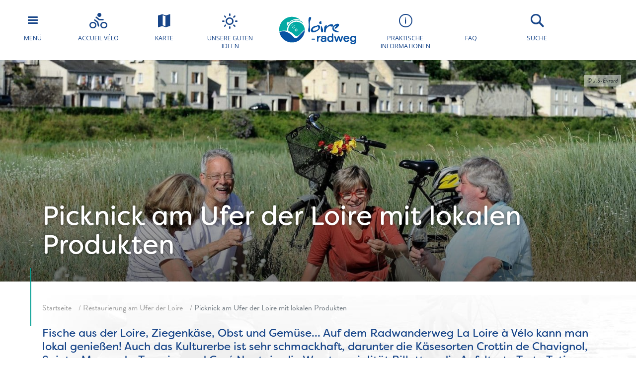

--- FILE ---
content_type: text/html; charset=UTF-8
request_url: https://www.loire-radweg.org/gastronomie/lokale-erzeugnisse-und-picknickkoerbe/
body_size: 18339
content:
<!doctype html>
<html lang="de-DE">
<head>
	<meta charset="UTF-8">
    <meta name="viewport" content="width=device-width, initial-scale=1, shrink-to-fit=no">    
    <meta name="apple-mobile-web-app-capable" content="yes" />
    <meta name="apple-mobile-web-app-status-bar-style" content="black" />   
    <link rel="shortcut icon" href="https://www.loire-radweg.org/wp-content/themes/lav/inte/images/icons/favicon.png" type="image/x-icon" />
    <link rel="apple-touch-icon" href="https://www.loire-radweg.org/wp-content/themes/lav/inte/images/icons/apple-touch-icon.png" />
    <link rel="apple-touch-icon" sizes="57x57" href="https://www.loire-radweg.org/wp-content/themes/lav/inte/images/icons/apple-touch-icon-57x57.png" />
    <link rel="apple-touch-icon" sizes="72x72" href="https://www.loire-radweg.org/wp-content/themes/lav/inte/images/icons/apple-touch-icon-72x72.png" />
    <link rel="apple-touch-icon" sizes="76x76" href="https://www.loire-radweg.org/wp-content/themes/lav/inte/images/icons/apple-touch-icon-76x76.png" />
    <link rel="apple-touch-icon" sizes="114x114" href="https://www.loire-radweg.org/wp-content/themes/lav/inte/images/icons/apple-touch-icon-114x114.png" />
    <link rel="apple-touch-icon" sizes="120x120" href="https://www.loire-radweg.org/wp-content/themes/lav/inte/images/icons/apple-touch-icon-120x120.png" />
    <link rel="apple-touch-icon" sizes="144x144" href="https://www.loire-radweg.org/wp-content/themes/lav/inte/images/icons/apple-touch-icon-144x144.png" />
    <link rel="apple-touch-icon" sizes="152x152" href="https://www.loire-radweg.org/wp-content/themes/lav/inte/images/icons/apple-touch-icon-152x152.png" />
    <link rel="apple-touch-icon" sizes="180x180" href="https://www.loire-radweg.org/wp-content/themes/lav/inte/images/icons/apple-touch-icon-180x180.png" />   
<!-- Google Tag Manager -->
    <!-- Google Tag Manager -->
<script>(function(w,d,s,l,i){w[l]=w[l]||[];w[l].push({'gtm.start':
new Date().getTime(),event:'gtm.js'});var f=d.getElementsByTagName(s)[0],
j=d.createElement(s),dl=l!='dataLayer'?'&l='+l:'';j.async=true;j.src=
'https://www.googletagmanager.com/gtm.js?id='+i+dl;f.parentNode.insertBefore(j,f);
})(window,document,'script','dataLayer','GTM-NR6WWCZ');</script>
<!-- End Google Tag Manager -->

<meta name='robots' content='index, follow, max-image-preview:large, max-snippet:-1, max-video-preview:-1' />
	<style>img:is([sizes="auto" i], [sizes^="auto," i]) { contain-intrinsic-size: 3000px 1500px }</style>
	<link rel="alternate" href="https://www.loireavelo.fr/restauration/produits-locaux-et-paniers-pique-nique/" hreflang="fr" />
<link rel="alternate" href="https://www.loirebybike.co.uk/food-and-dining/local-produce-and-picnic-hampers/" hreflang="en" />
<link rel="alternate" href="https://www.laloireavelofietsroute.nl/horeca/plaatselijke-producten-en-picknickmanden/" hreflang="nl" />
<link rel="alternate" href="https://www.loire-radweg.org/gastronomie/lokale-erzeugnisse-und-picknickkoerbe/" hreflang="de" />

	<!-- This site is optimized with the Yoast SEO plugin v25.9 - https://yoast.com/wordpress/plugins/seo/ -->
	<title>Produits locaux et paniers pique-nique</title>
	<meta name="description" content="Picknick am Ufer der Loire mit lokalen Produkten" />
	<link rel="canonical" href="https://www.loire-radweg.org/gastronomie/lokale-erzeugnisse-und-picknickkoerbe/" />
	<meta property="og:locale" content="de_DE" />
	<meta property="og:locale:alternate" content="fr_FR" />
	<meta property="og:locale:alternate" content="en_GB" />
	<meta property="og:locale:alternate" content="nl_NL" />
	<meta property="og:type" content="article" />
	<meta property="og:title" content="Produits locaux et paniers pique-nique" />
	<meta property="og:url" content="https://www.loire-radweg.org/gastronomie/lokale-erzeugnisse-und-picknickkoerbe/" />
	<meta property="og:site_name" content="La Loire à Vélo" />
	<meta property="article:modified_time" content="2021-09-22T07:49:59+00:00" />
	<meta property="og:image" content="https://www.loire-radweg.org/wp-content/uploads/2018/06/sem_0012879_Photo-J.S-Evrard.jpg" />
	<meta property="og:image:width" content="1440" />
	<meta property="og:image:height" content="960" />
	<meta property="og:image:type" content="image/jpeg" />
	<meta name="twitter:card" content="summary_large_image" />
	<script type="application/ld+json" class="yoast-schema-graph">{"@context":"https://schema.org","@graph":[{"@type":"WebPage","@id":"https://www.loire-radweg.org/gastronomie/lokale-erzeugnisse-und-picknickkoerbe/","url":"https://www.loire-radweg.org/gastronomie/lokale-erzeugnisse-und-picknickkoerbe/","name":"Produits locaux et paniers pique-nique","isPartOf":{"@id":"https://www.loire-radweg.org/#website"},"primaryImageOfPage":{"@id":"https://www.loire-radweg.org/gastronomie/lokale-erzeugnisse-und-picknickkoerbe/#primaryimage"},"image":{"@id":"https://www.loire-radweg.org/gastronomie/lokale-erzeugnisse-und-picknickkoerbe/#primaryimage"},"thumbnailUrl":"https://www.loire-radweg.org/wp-content/uploads/2018/06/sem_0012879_Photo-J.S-Evrard.jpg","datePublished":"2018-06-13T15:26:58+00:00","dateModified":"2021-09-22T07:49:59+00:00","breadcrumb":{"@id":"https://www.loire-radweg.org/gastronomie/lokale-erzeugnisse-und-picknickkoerbe/#breadcrumb"},"inLanguage":"de-DE","potentialAction":[{"@type":"ReadAction","target":["https://www.loire-radweg.org/gastronomie/lokale-erzeugnisse-und-picknickkoerbe/"]}]},{"@type":"ImageObject","inLanguage":"de-DE","@id":"https://www.loire-radweg.org/gastronomie/lokale-erzeugnisse-und-picknickkoerbe/#primaryimage","url":"https://www.loire-radweg.org/wp-content/uploads/2018/06/sem_0012879_Photo-J.S-Evrard.jpg","contentUrl":"https://www.loire-radweg.org/wp-content/uploads/2018/06/sem_0012879_Photo-J.S-Evrard.jpg","width":1440,"height":960,"caption":"© J.S-Evrard"},{"@type":"BreadcrumbList","@id":"https://www.loire-radweg.org/gastronomie/lokale-erzeugnisse-und-picknickkoerbe/#breadcrumb","itemListElement":[{"@type":"ListItem","position":1,"name":"Home","item":"https://www.loire-radweg.org/"},{"@type":"ListItem","position":2,"name":"Restaurierung am Ufer der Loire","item":"https://www.loire-radweg.org/gastronomie/"},{"@type":"ListItem","position":3,"name":"Picknick am Ufer der Loire mit lokalen Produkten"}]},{"@type":"WebSite","@id":"https://www.loire-radweg.org/#website","url":"https://www.loire-radweg.org/","name":"La Loire à Vélo","description":"Website Loire-radweg","publisher":{"@id":"https://www.loire-radweg.org/#organization"},"potentialAction":[{"@type":"SearchAction","target":{"@type":"EntryPoint","urlTemplate":"https://www.loire-radweg.org/?s={search_term_string}"},"query-input":{"@type":"PropertyValueSpecification","valueRequired":true,"valueName":"search_term_string"}}],"inLanguage":"de-DE"},{"@type":"Organization","@id":"https://www.loire-radweg.org/#organization","name":"Loire Vélo","url":"https://www.loire-radweg.org/","logo":{"@type":"ImageObject","inLanguage":"de-DE","@id":"https://www.loire-radweg.org/#/schema/logo/image/","url":"https://www.loireavelo.fr/wp-content/uploads/2018/05/logo-loire-a-velo-1.png","contentUrl":"https://www.loireavelo.fr/wp-content/uploads/2018/05/logo-loire-a-velo-1.png","width":155,"height":67,"caption":"Loire Vélo"},"image":{"@id":"https://www.loire-radweg.org/#/schema/logo/image/"}}]}</script>
	<!-- / Yoast SEO plugin. -->


<link rel='dns-prefetch' href='//www.loireavelo.fr' />
<link rel='dns-prefetch' href='//cdn.jsdelivr.net' />
<link rel='dns-prefetch' href='//cdnjs.cloudflare.com' />
<link rel='dns-prefetch' href='//api.mapbox.com' />
<link rel='dns-prefetch' href='//www.google.com' />
<link rel='dns-prefetch' href='//use.fontawesome.com' />
<link rel='dns-prefetch' href='//4fe7ceb2.delivery.rocketcdn.me' />
<link rel='dns-prefetch' href='//www.googletagmanager.com' />
<link href='https://fonts.gstatic.com' crossorigin rel='preconnect' />
<link href='https://4fe7ceb2.delivery.rocketcdn.me' rel='preconnect' />
<link rel='stylesheet' id='wp-block-library-css' href='https://www.loire-radweg.org/wp-includes/css/dist/block-library/style.min.css?ver=6.8.3' type='text/css' media='all' />
<style id='classic-theme-styles-inline-css' type='text/css'>
/*! This file is auto-generated */
.wp-block-button__link{color:#fff;background-color:#32373c;border-radius:9999px;box-shadow:none;text-decoration:none;padding:calc(.667em + 2px) calc(1.333em + 2px);font-size:1.125em}.wp-block-file__button{background:#32373c;color:#fff;text-decoration:none}
</style>
<link rel='stylesheet' id='apsulis_meilisearch_sidebar-cgb-style-css-css' href='https://www.loire-radweg.org/wp-content/plugins/apsulis-meilisearch-sidebar/dist/blocks.style.build.css' type='text/css' media='all' />
<style id='global-styles-inline-css' type='text/css'>
:root{--wp--preset--aspect-ratio--square: 1;--wp--preset--aspect-ratio--4-3: 4/3;--wp--preset--aspect-ratio--3-4: 3/4;--wp--preset--aspect-ratio--3-2: 3/2;--wp--preset--aspect-ratio--2-3: 2/3;--wp--preset--aspect-ratio--16-9: 16/9;--wp--preset--aspect-ratio--9-16: 9/16;--wp--preset--color--black: #000000;--wp--preset--color--cyan-bluish-gray: #abb8c3;--wp--preset--color--white: #ffffff;--wp--preset--color--pale-pink: #f78da7;--wp--preset--color--vivid-red: #cf2e2e;--wp--preset--color--luminous-vivid-orange: #ff6900;--wp--preset--color--luminous-vivid-amber: #fcb900;--wp--preset--color--light-green-cyan: #7bdcb5;--wp--preset--color--vivid-green-cyan: #00d084;--wp--preset--color--pale-cyan-blue: #8ed1fc;--wp--preset--color--vivid-cyan-blue: #0693e3;--wp--preset--color--vivid-purple: #9b51e0;--wp--preset--gradient--vivid-cyan-blue-to-vivid-purple: linear-gradient(135deg,rgba(6,147,227,1) 0%,rgb(155,81,224) 100%);--wp--preset--gradient--light-green-cyan-to-vivid-green-cyan: linear-gradient(135deg,rgb(122,220,180) 0%,rgb(0,208,130) 100%);--wp--preset--gradient--luminous-vivid-amber-to-luminous-vivid-orange: linear-gradient(135deg,rgba(252,185,0,1) 0%,rgba(255,105,0,1) 100%);--wp--preset--gradient--luminous-vivid-orange-to-vivid-red: linear-gradient(135deg,rgba(255,105,0,1) 0%,rgb(207,46,46) 100%);--wp--preset--gradient--very-light-gray-to-cyan-bluish-gray: linear-gradient(135deg,rgb(238,238,238) 0%,rgb(169,184,195) 100%);--wp--preset--gradient--cool-to-warm-spectrum: linear-gradient(135deg,rgb(74,234,220) 0%,rgb(151,120,209) 20%,rgb(207,42,186) 40%,rgb(238,44,130) 60%,rgb(251,105,98) 80%,rgb(254,248,76) 100%);--wp--preset--gradient--blush-light-purple: linear-gradient(135deg,rgb(255,206,236) 0%,rgb(152,150,240) 100%);--wp--preset--gradient--blush-bordeaux: linear-gradient(135deg,rgb(254,205,165) 0%,rgb(254,45,45) 50%,rgb(107,0,62) 100%);--wp--preset--gradient--luminous-dusk: linear-gradient(135deg,rgb(255,203,112) 0%,rgb(199,81,192) 50%,rgb(65,88,208) 100%);--wp--preset--gradient--pale-ocean: linear-gradient(135deg,rgb(255,245,203) 0%,rgb(182,227,212) 50%,rgb(51,167,181) 100%);--wp--preset--gradient--electric-grass: linear-gradient(135deg,rgb(202,248,128) 0%,rgb(113,206,126) 100%);--wp--preset--gradient--midnight: linear-gradient(135deg,rgb(2,3,129) 0%,rgb(40,116,252) 100%);--wp--preset--font-size--small: 13px;--wp--preset--font-size--medium: 20px;--wp--preset--font-size--large: 36px;--wp--preset--font-size--x-large: 42px;--wp--preset--spacing--20: 0.44rem;--wp--preset--spacing--30: 0.67rem;--wp--preset--spacing--40: 1rem;--wp--preset--spacing--50: 1.5rem;--wp--preset--spacing--60: 2.25rem;--wp--preset--spacing--70: 3.38rem;--wp--preset--spacing--80: 5.06rem;--wp--preset--shadow--natural: 6px 6px 9px rgba(0, 0, 0, 0.2);--wp--preset--shadow--deep: 12px 12px 50px rgba(0, 0, 0, 0.4);--wp--preset--shadow--sharp: 6px 6px 0px rgba(0, 0, 0, 0.2);--wp--preset--shadow--outlined: 6px 6px 0px -3px rgba(255, 255, 255, 1), 6px 6px rgba(0, 0, 0, 1);--wp--preset--shadow--crisp: 6px 6px 0px rgba(0, 0, 0, 1);}:where(.is-layout-flex){gap: 0.5em;}:where(.is-layout-grid){gap: 0.5em;}body .is-layout-flex{display: flex;}.is-layout-flex{flex-wrap: wrap;align-items: center;}.is-layout-flex > :is(*, div){margin: 0;}body .is-layout-grid{display: grid;}.is-layout-grid > :is(*, div){margin: 0;}:where(.wp-block-columns.is-layout-flex){gap: 2em;}:where(.wp-block-columns.is-layout-grid){gap: 2em;}:where(.wp-block-post-template.is-layout-flex){gap: 1.25em;}:where(.wp-block-post-template.is-layout-grid){gap: 1.25em;}.has-black-color{color: var(--wp--preset--color--black) !important;}.has-cyan-bluish-gray-color{color: var(--wp--preset--color--cyan-bluish-gray) !important;}.has-white-color{color: var(--wp--preset--color--white) !important;}.has-pale-pink-color{color: var(--wp--preset--color--pale-pink) !important;}.has-vivid-red-color{color: var(--wp--preset--color--vivid-red) !important;}.has-luminous-vivid-orange-color{color: var(--wp--preset--color--luminous-vivid-orange) !important;}.has-luminous-vivid-amber-color{color: var(--wp--preset--color--luminous-vivid-amber) !important;}.has-light-green-cyan-color{color: var(--wp--preset--color--light-green-cyan) !important;}.has-vivid-green-cyan-color{color: var(--wp--preset--color--vivid-green-cyan) !important;}.has-pale-cyan-blue-color{color: var(--wp--preset--color--pale-cyan-blue) !important;}.has-vivid-cyan-blue-color{color: var(--wp--preset--color--vivid-cyan-blue) !important;}.has-vivid-purple-color{color: var(--wp--preset--color--vivid-purple) !important;}.has-black-background-color{background-color: var(--wp--preset--color--black) !important;}.has-cyan-bluish-gray-background-color{background-color: var(--wp--preset--color--cyan-bluish-gray) !important;}.has-white-background-color{background-color: var(--wp--preset--color--white) !important;}.has-pale-pink-background-color{background-color: var(--wp--preset--color--pale-pink) !important;}.has-vivid-red-background-color{background-color: var(--wp--preset--color--vivid-red) !important;}.has-luminous-vivid-orange-background-color{background-color: var(--wp--preset--color--luminous-vivid-orange) !important;}.has-luminous-vivid-amber-background-color{background-color: var(--wp--preset--color--luminous-vivid-amber) !important;}.has-light-green-cyan-background-color{background-color: var(--wp--preset--color--light-green-cyan) !important;}.has-vivid-green-cyan-background-color{background-color: var(--wp--preset--color--vivid-green-cyan) !important;}.has-pale-cyan-blue-background-color{background-color: var(--wp--preset--color--pale-cyan-blue) !important;}.has-vivid-cyan-blue-background-color{background-color: var(--wp--preset--color--vivid-cyan-blue) !important;}.has-vivid-purple-background-color{background-color: var(--wp--preset--color--vivid-purple) !important;}.has-black-border-color{border-color: var(--wp--preset--color--black) !important;}.has-cyan-bluish-gray-border-color{border-color: var(--wp--preset--color--cyan-bluish-gray) !important;}.has-white-border-color{border-color: var(--wp--preset--color--white) !important;}.has-pale-pink-border-color{border-color: var(--wp--preset--color--pale-pink) !important;}.has-vivid-red-border-color{border-color: var(--wp--preset--color--vivid-red) !important;}.has-luminous-vivid-orange-border-color{border-color: var(--wp--preset--color--luminous-vivid-orange) !important;}.has-luminous-vivid-amber-border-color{border-color: var(--wp--preset--color--luminous-vivid-amber) !important;}.has-light-green-cyan-border-color{border-color: var(--wp--preset--color--light-green-cyan) !important;}.has-vivid-green-cyan-border-color{border-color: var(--wp--preset--color--vivid-green-cyan) !important;}.has-pale-cyan-blue-border-color{border-color: var(--wp--preset--color--pale-cyan-blue) !important;}.has-vivid-cyan-blue-border-color{border-color: var(--wp--preset--color--vivid-cyan-blue) !important;}.has-vivid-purple-border-color{border-color: var(--wp--preset--color--vivid-purple) !important;}.has-vivid-cyan-blue-to-vivid-purple-gradient-background{background: var(--wp--preset--gradient--vivid-cyan-blue-to-vivid-purple) !important;}.has-light-green-cyan-to-vivid-green-cyan-gradient-background{background: var(--wp--preset--gradient--light-green-cyan-to-vivid-green-cyan) !important;}.has-luminous-vivid-amber-to-luminous-vivid-orange-gradient-background{background: var(--wp--preset--gradient--luminous-vivid-amber-to-luminous-vivid-orange) !important;}.has-luminous-vivid-orange-to-vivid-red-gradient-background{background: var(--wp--preset--gradient--luminous-vivid-orange-to-vivid-red) !important;}.has-very-light-gray-to-cyan-bluish-gray-gradient-background{background: var(--wp--preset--gradient--very-light-gray-to-cyan-bluish-gray) !important;}.has-cool-to-warm-spectrum-gradient-background{background: var(--wp--preset--gradient--cool-to-warm-spectrum) !important;}.has-blush-light-purple-gradient-background{background: var(--wp--preset--gradient--blush-light-purple) !important;}.has-blush-bordeaux-gradient-background{background: var(--wp--preset--gradient--blush-bordeaux) !important;}.has-luminous-dusk-gradient-background{background: var(--wp--preset--gradient--luminous-dusk) !important;}.has-pale-ocean-gradient-background{background: var(--wp--preset--gradient--pale-ocean) !important;}.has-electric-grass-gradient-background{background: var(--wp--preset--gradient--electric-grass) !important;}.has-midnight-gradient-background{background: var(--wp--preset--gradient--midnight) !important;}.has-small-font-size{font-size: var(--wp--preset--font-size--small) !important;}.has-medium-font-size{font-size: var(--wp--preset--font-size--medium) !important;}.has-large-font-size{font-size: var(--wp--preset--font-size--large) !important;}.has-x-large-font-size{font-size: var(--wp--preset--font-size--x-large) !important;}
:where(.wp-block-post-template.is-layout-flex){gap: 1.25em;}:where(.wp-block-post-template.is-layout-grid){gap: 1.25em;}
:where(.wp-block-columns.is-layout-flex){gap: 2em;}:where(.wp-block-columns.is-layout-grid){gap: 2em;}
:root :where(.wp-block-pullquote){font-size: 1.5em;line-height: 1.6;}
</style>
<link rel='stylesheet' id='meilisearch-css-css' href='https://cdn.jsdelivr.net/npm/instantsearch.css@8/themes/algolia-min.css?ver=0.1.4.1' type='text/css' media='all' />
<link rel='stylesheet' id='apsulis-meilisearch-css-css' href='https://www.loire-radweg.org/wp-content/plugins/apsulis-meilisearch/assets/css/apsulis-meilisearch.css?ver=0.1.4.1' type='text/css' media='all' />
<link rel='stylesheet' id='leaflet_stylesheet-css' href='https://www.loire-radweg.org/wp-content/plugins/offres/scripts/leaflet.css?ver=1.1.0' type='text/css' media='' />
<link rel='stylesheet' id='leaflet_marker_cluster_stylesheet-css' href='https://www.loire-radweg.org/wp-content/themes/lav/css/MarkerCluster.css?ver=1.1.0' type='text/css' media='' />
<link rel='stylesheet' id='leaflet_marker_cluster_stylesheet_def-css' href='https://www.loire-radweg.org/wp-content/themes/lav/css/MarkerCluster.Default.css?ver=1.1.0' type='text/css' media='' />
<link rel='stylesheet' id='fontawesome_stylesheet-css' href='//use.fontawesome.com/3234778dee.css?ver=4.7.0' type='text/css' media='' />
<link rel='stylesheet' id='leaflet_aws_marker_stylesheet-css' href='https://www.loire-radweg.org/wp-content/plugins/offres/css/leaflet.awesome-markers.css?ver=4.7.0' type='text/css' media='' />
<link rel='stylesheet' id='wppopups-base-css' href='https://www.loireavelo.fr/wp-content/plugins/wp-popups-lite/src/assets/css/wppopups-base.css?ver=2.2.0.3' type='text/css' media='all' />
<link rel='stylesheet' id='global-css' href='https://www.loire-radweg.org/wp-content/themes/lav/inte/css/global.min.css?ver=6.8.3' type='text/css' media='all' />
<link rel='stylesheet' id='apsulis-css' href='https://www.loire-radweg.org/wp-content/themes/lav/apsulis.css?ver=6.8.3' type='text/css' media='all' />
<link rel='stylesheet' id='sib-front-css-css' href='https://www.loireavelo.fr/wp-content/plugins/mailin/css/mailin-front.css?ver=6.8.3' type='text/css' media='all' />
<script type="text/javascript" src="https://www.loire-radweg.org/wp-includes/js/jquery/jquery.min.js?ver=3.7.1" id="jquery-core-js"></script>
<script type="text/javascript" src="https://www.loire-radweg.org/wp-includes/js/dist/hooks.min.js?ver=4d63a3d491d11ffd8ac6" id="wp-hooks-js"></script>
<script type="text/javascript" src="https://www.loireavelo.fr/wp-content/plugins/lazysizes/js/lazysizes.min.js?ver=5.2.2" id="lazysizes-js"></script>
<script type="text/javascript" src="https://www.loire-radweg.org/wp-content/plugins/offres/scripts/leaflet.js?ver=1.1.0" id="leaflet_offre_js-js"></script>
<script type="text/javascript" src="//cdnjs.cloudflare.com/ajax/libs/leaflet-omnivore/0.3.4/leaflet-omnivore.min.js?ver=1.0" id="leaflet_omnivore-js"></script>
<script type="text/javascript" async="async" src="//api.mapbox.com/mapbox.js/plugins/leaflet-markercluster/v1.0.0/leaflet.markercluster.js?ver=1.0" id="leaflet_marker_cluster-js"></script>
<script type="text/javascript" src="https://www.loire-radweg.org/wp-content/plugins/offres/scripts/leaflet.awesome-markers.min.js?ver=1.0" id="leaflet_aws_marker-js"></script>
<script type="text/javascript" async="async" src="//cdnjs.cloudflare.com/ajax/libs/leaflet-locatecontrol/0.62.0/L.Control.Locate.min.js?ver=1.1" id="leaflet_locatecontrol-js"></script>
<script type="text/javascript" src="https://www.loire-radweg.org/wp-includes/js/jquery/ui/core.min.js?ver=1.13.3" id="jquery-ui-core-js"></script>
<script type="text/javascript" src="https://www.loire-radweg.org/wp-content/plugins/offres/scripts/main.js?ver=1.0" id="leaflet_offre_construct-js"></script>
<script type="text/javascript" src="https://www.loire-radweg.org/wp-includes/js/jquery/ui/menu.min.js?ver=1.13.3" id="jquery-ui-menu-js"></script>
<script type="text/javascript" src="https://www.loire-radweg.org/wp-includes/js/dist/dom-ready.min.js?ver=f77871ff7694fffea381" id="wp-dom-ready-js"></script>
<script type="text/javascript" src="https://www.loire-radweg.org/wp-includes/js/dist/i18n.min.js?ver=5e580eb46a90c2b997e6" id="wp-i18n-js"></script>
<script type="text/javascript" id="wp-i18n-js-after">
/* <![CDATA[ */
wp.i18n.setLocaleData( { 'text direction\u0004ltr': [ 'ltr' ] } );
/* ]]> */
</script>
<script type="text/javascript" src="https://www.loire-radweg.org/wp-includes/js/dist/a11y.min.js?ver=3156534cc54473497e14" id="wp-a11y-js"></script>
<script type="text/javascript" src="https://www.loire-radweg.org/wp-includes/js/jquery/ui/autocomplete.min.js?ver=1.13.3" id="jquery-ui-autocomplete-js"></script>
<script type="text/javascript" src="https://www.loire-radweg.org/wp-content/themes/lav/js/localforage.min.js?ver=1.0" id="localforage-js"></script>
<script type="text/javascript" id="lav_construct-js-extra">
/* <![CDATA[ */
var ajaxurl = {"ajaxurl":"https:\/\/www.loire-radweg.org\/wp-admin\/admin-ajax.php","query_vars":"{\"page\":\"\",\"pagename\":\"gastronomie\\\/lokale-erzeugnisse-und-picknickkoerbe\"}","trace":null,"domain_url":"https:\/\/www.loire-radweg.org"};
/* ]]> */
</script>
<script type="text/javascript" src="https://www.loire-radweg.org/wp-content/themes/lav/js/main.min.js?ver=1.0.1" id="lav_construct-js"></script>
<script type="text/javascript" src="https://www.loire-radweg.org/wp-content/themes/lav/wp-advanced-search/js/scripts.js?ver=1" id="wpas-scripts-js"></script>
<script type="text/javascript" id="sib-front-js-js-extra">
/* <![CDATA[ */
var sibErrMsg = {"invalidMail":"Please fill out valid email address","requiredField":"Please fill out required fields","invalidDateFormat":"Please fill out valid date format","invalidSMSFormat":"Please fill out valid phone number"};
var ajax_sib_front_object = {"ajax_url":"https:\/\/www.loire-radweg.org\/wp-admin\/admin-ajax.php","ajax_nonce":"fbe52a1899","flag_url":"https:\/\/www.loire-radweg.org\/wp-content\/plugins\/mailin\/img\/flags\/"};
/* ]]> */
</script>
<script type="text/javascript" src="https://www.loireavelo.fr/wp-content/plugins/mailin/js/mailin-front.js?ver=1739366941" id="sib-front-js-js"></script>
<link rel="https://api.w.org/" href="https://www.loire-radweg.org/wp-json/" /><link rel="alternate" title="JSON" type="application/json" href="https://www.loire-radweg.org/wp-json/wp/v2/pages/35754" /><link rel="alternate" title="oEmbed (JSON)" type="application/json+oembed" href="https://www.loire-radweg.org/wp-json/oembed/1.0/embed?url=https%3A%2F%2Fwww.loire-radweg.org%2Fgastronomie%2Flokale-erzeugnisse-und-picknickkoerbe%2F" />
<link rel="alternate" title="oEmbed (XML)" type="text/xml+oembed" href="https://www.loire-radweg.org/wp-json/oembed/1.0/embed?url=https%3A%2F%2Fwww.loire-radweg.org%2Fgastronomie%2Flokale-erzeugnisse-und-picknickkoerbe%2F&#038;format=xml" />
<meta name="generator" content="Site Kit by Google 1.161.0" /><script type="text/javascript" src="https://cdn.by.wonderpush.com/sdk/1.1/wonderpush-loader.min.js" async></script>
<script type="text/javascript">
  window.WonderPush = window.WonderPush || [];
  window.WonderPush.push(['init', {"customDomain":"https:\/\/www.loireavelo.fr\/wp-content\/plugins\/mailin\/","serviceWorkerUrl":"wonderpush-worker-loader.min.js?webKey=ae674cbd6333295cfc52fe2472b1fe8f9215ccd7b9098ecdd5dafedef361e0b8","frameUrl":"wonderpush.min.html","webKey":"ae674cbd6333295cfc52fe2472b1fe8f9215ccd7b9098ecdd5dafedef361e0b8"}]);
</script><!-- BEGIN Adobe Fonts for WordPress --><script>
  (function(d) {
    var config = {
      kitId: 'ctt3hip',
      scriptTimeout: 3000,
      async: true
    },
    h=d.documentElement,t=setTimeout(function(){h.className=h.className.replace(/\bwf-loading\b/g,"")+" wf-inactive";},config.scriptTimeout),tk=d.createElement("script"),f=false,s=d.getElementsByTagName("script")[0],a;h.className+=" wf-loading";tk.src='https://use.typekit.net/'+config.kitId+'.js';tk.async=true;tk.onload=tk.onreadystatechange=function(){a=this.readyState;if(f||a&&a!="complete"&&a!="loaded")return;f=true;clearTimeout(t);try{Typekit.load(config)}catch(e){}};s.parentNode.insertBefore(tk,s)
  })(document);
</script><!-- END Adobe Fonts for WordPress -->		<style type="text/css" id="wp-custom-css">
			.btn-favorite{dispay:none;}		</style>
		    </head>

<body data-lang="de" class="wp-singular page-template page-template-template-archives-offres page-template-template-archives-offres-php page page-id-35754 page-child parent-pageid-35635 wp-custom-logo wp-theme-lav" ng-app="lavApp" ng-controller="CarnetCtrl">
<!-- Google Tag Manager (noscript) -->
<noscript><iframe src="https://www.googletagmanager.com/ns.html?id=GTM-53JFCNF"
height="0" width="0" style="display:none;visibility:hidden"></iframe></noscript>
<!-- End Google Tag Manager (noscript) -->

	<script>
			var datePickerLang = 'de';
			var parsleyValidateLang = 'de';
	</script>
<script type="text/javascript" src="//gadget.open-system.fr/widgets-libs/rel/noyau-1.0.min.js"></script>
<script type="text/javascript" > 
( function() {
var widgetPanier = AllianceReseaux.Widget.Instance( "Panier", { idPanier:"BDwGBAQ", idIntegration:1036, langue:"de" } );
widgetPanier.Initialise(); })();
</script>

   
    
    <div id="anchor-top">
    </div><!-- #anchor-top -->
    
    <div id="ie-fallback">    
        <a href="http://windows.microsoft.com/fr-fr/internet-explorer/download-ie" title="Mettre à jour Internet Explorer" id="ie-box"></a>
    </div><!-- #ie-fallback -->
	
	

    <div class="ie-wp">
        <header id="header" class="d-print-none">

    <div id="nav-main-wp">
    <ul class="list">
        <li class="item except-hamburger">
            <button class="link trigger-nav" type="button" aria-expanded="false" aria-controls="nav-lateral-wp">
                <span class="btn-mobile-hamburger">
                    <span></span> <span></span> <span></span><span></span>
                </span><!-- #btn-hamburger -->
                <span class="txt">
Menü</span>
            </button><!-- #nav-mobile-trigger -->
        </li><!-- .item -->
        <li class="item">
            <a href="https://www.loire-radweg.org/die-marke-accueil-velo-qualitaet-garantiert/" class="link" title="Accueil vélo">
                <div class="icon icon-bicycle"></div>
                <span class="txt">Accueil vélo</span>
            </a><!-- .link -->
        </li><!-- .item -->
        <li class="item">
            <a href="https://www.loire-radweg.org/karte-der-route-la-loire-a-velo-2/" class="link" title="the map">
                <div class="icon icon-map"></div>
                <span class="txt">Karte</span>
            </a><!-- .link -->
        </li><!-- .item -->
        <li class="item">
            <a href="https://www.loire-radweg.org/neuigkeiten/" class="link" title="Unsere guten Ideen">
                <div class="icon icon-weather"></div>
                <span class="txt">Unsere guten Ideen</span>
            </a><!-- .link -->
        </li><!-- .item -->
    </ul><!-- .list-->
    <div class="logo-wp">
        <div class="item except-logo">
            <a href="https://www.loire-radweg.org/" class="link" rel="home" itemprop="url"><img src="https://www.loire-radweg.org/wp-content/uploads/2018/08/logo-loire-a-velo-DE.png" class="w-100 renderer-optmimize" itemprop="logo"></a>        </div><!-- .item -->
    </div><!-- .logo-wp -->
    <ul class="list">
        <li class="item">
            <a href="https://www.loire-radweg.org/geeignet-fur-fahrradtouren/" class="link">
                <div class="icon icon-information"></div>
                <span class="txt">PRAKTISCHE INFORMATIONEN</span>
            </a><!-- .link -->
        </li><!-- .item -->
        <li class="item">
            <a href="https://www.loire-radweg.org/geeignet-fur-fahrradtouren/faq/" class="link faq">
                <div class="icon faq">
                    <svg xmlns="http://www.w3.org/2000/svg" viewBox="0 0 640 512">
                        <path d="M221.8 88H191.1c-24.39 0-44.23 19.84-44.23 44.23c0 8.844 7.156 16 16 16s16-7.156 16-16C178.8 125.5 184.3 120 191.1 120h30.7c8.5 0 15.41 6.906 15.41 15.41c0 5.875-3.266 11.16-8.516 13.78L200.8 163.1C195.4 165.8 192 171.3 192 177.4V192c0 8.844 7.156 16 16 16S224 200.8 224 192V187.3l18.95-9.484C259.1 169.8 269.2 153.5 269.2 135.4C269.2 109.3 247.9 88 221.8 88zM208 220c-11.04 0-20 8.953-20 20c0 11.04 8.955 20 20 20S228 251 228 240C228 228.1 219 220 208 220zM416 176C416 78.8 322.9 0 208 0S0 78.8 0 176c0 41.63 17.18 79.81 45.73 109.9c-16.34 31.43-38.47 55.57-38.99 55.96c-6.746 7.15-8.635 17.81-4.721 26.98C5.93 378.1 14.97 384 24.95 384c54.18 0 98.32-19.24 128.1-38.22C171.2 349.7 189.3 352 208 352C322.9 352 416 273.2 416 176zM208 304c-14.16 0-28.77-1.689-43.41-5.021L145.4 294.6l-16.72 10.35c-17 10.52-34.42 18.39-52.14 23.57c4.184-6.668 8.191-13.57 11.77-20.45l15.78-30.34L80.57 252.9C65.71 237.3 48 211.2 48 176c0-70.58 71.78-128 160-128s160 57.42 160 128S296.2 304 208 304zM599.6 443.7C624.8 413.9 640 376.6 640 336C640 238.8 554 160 448 160c-.3145 0-.6191 .041-.9336 .043C447.5 165.3 448 170.6 448 176c0 98.62-79.68 181.2-186.1 202.5C282.7 455.1 357.1 512 448 512c33.69 0 65.32-8.008 92.85-21.98C565.2 502 596.1 512 632.3 512c3.059 0 5.76-1.725 7.02-4.605c1.229-2.879 .6582-6.148-1.441-8.354C637.6 498.7 615.9 475.3 599.6 443.7z" />
                    </svg>
                </div>
                <span class="txt">FAQ</span>
            </a><!-- .link -->
        </li><!-- .item -->
        <li class="item except-search">
            <a href="#" class="link trigger-search" aria-expanded="false" aria-controls="search-wp">
                <div class="icon icon-search"></div>
                <div class="icon material-icons search-close">close</div>
                <span class="txt">Suche</span>
            </a><!-- .link -->
        </li><!-- .item -->
        <li class="item">
            <div id="widget-panier"></div>
            </a><!-- .link -->
        </li><!-- .item -->
    </ul><!-- .list-->
</div><!-- #nav-main-wp -->
            <div id="nav-mobile-wp">
                <button class="item trigger-nav" type="button" aria-expanded="false" aria-controls="nav-lateral-wp">
                    <span class="btn-mobile-hamburger">
                        <span></span> <span></span> <span></span><span></span>
                    </span><!-- #btn-hamburger -->
                    <span class="sr-only">
Menü</span>
                </button><!-- .item -->
               <a href="https://www.loire-radweg.org" class="link" rel="home" itemprop="url"><img src="https://www.loire-radweg.org/wp-content/uploads/2018/08/logo-loire-a-velo-DE.png" class="w-100 renderer-optmimize" itemprop="logo" style=" display: block;max-width:90px;max-height:45px;width: auto;height: auto;"></a>                <a href="#" class="item except-search trigger-search" aria-expanded="false" aria-controls="search-wp">
                    <div class="icon icon-search"></div>
                    <div class="icon material-icons search-close">schließen</div>
                    <span class="sr-only">Suche</span>
                </a><!-- .item -->
            </div><!-- #nav-mobile-wp-->
                <form action="" id="search-wp" class="search-wp">
  <div class="content">
    <div id="meilisearch-autocomplete"></div>
    <button type="submit" class="search-submit">
                    <span class="icon icon-search"></span>
                </button>
  </div><!-- .content -->
</form><!-- #search-wp -->

<style>
  .ui-autocomplete {
    max-height: 100px;
    overflow-y: auto;
    /* prevent horizontal scrollbar */
    overflow-x: hidden;
  }

  /* IE 6 doesn't support max-height
   * we use height instead, but this forces the menu to always be this tall
   */
  * html .ui-autocomplete {
    height: 100px;
  }
</style>                <div ng-controller="AlertCtrl" class="alert-div">
</div>            
            <div id="nav-lateral-wp">
            <div class="dropdown">
                    <button  class='dropdown-toggle' type='button' id='dropdownMenuButton' data-toggle='dropdown' aria-haspopup='true' aria-expanded='false' '>Deutsch</button><div class='dropdown-menu' aria-labelledby='dropdownMenuButton'><a href='https://www.loireavelo.fr/restauration/produits-locaux-et-paniers-pique-nique/' class='dropdown-item languages__item'>Français</a><a href='https://www.loirebybike.co.uk/food-and-dining/local-produce-and-picnic-hampers/' class='dropdown-item languages__item'>English</a><a href='https://www.laloireavelofietsroute.nl/horeca/plaatselijke-producten-en-picknickmanden/' class='dropdown-item languages__item'>Nederlands</a></div>                </div>

                <div class="menu-menu-1-de-container"><ul id="menu-menu-1-de" class="nav-main"><li id="nav-menu-item-37224" class="main-menu-item  item menu-item menu-item-type-post_type menu-item-object-page"><a href="https://www.loire-radweg.org/startseite/die-radroute-la-loire-a-velo-natur-kultur-und-schoene-abenteuer/" class="menu-link main-menu-link link">Die Radroute La Loire à Vélo</a></li>
<li id="nav-menu-item-37233" class="main-menu-item  item menu-item menu-item-type-post_type menu-item-object-page menu-item-has-children"><button href="https://www.loire-radweg.org/fahrradservice/" class="menu-link main-menu-link link trigger-nav-sub">Fahrradservice</button>
<ul class="sub-menu nav-sub">
	<li id="nav-menu-item-37240" class="sub-menu-item item-sub item menu-item menu-item-type-post_type menu-item-object-page"><a href="https://www.loire-radweg.org/fahrradservice/mieten-von-fahrraedern/" class="menu-link link-sub">Mieten von Fahrrädern</a></li>
	<li id="nav-menu-item-37234" class="sub-menu-item item-sub item menu-item menu-item-type-post_type menu-item-object-page"><a href="https://www.loire-radweg.org/fahrradservice/fahrradreparatur/" class="menu-link link-sub">Fahrradreparatur</a></li>
	<li id="nav-menu-item-37235" class="sub-menu-item item-sub item menu-item menu-item-type-post_type menu-item-object-page"><a href="https://www.loire-radweg.org/fahrradservice/gepaeck-fahrrad-und-personentransfers/" class="menu-link link-sub">Reisebegleiter</a></li>
	<li id="nav-menu-item-37238" class="sub-menu-item item-sub item menu-item menu-item-type-post_type menu-item-object-page"><a href="https://www.loire-radweg.org/fahrradservice/" class="menu-link link-sub">Alle Fahrradservice</a></li>
</ul>
</li>
<li id="nav-menu-item-259905" class="main-menu-item  item menu-item menu-item-type-custom menu-item-object-custom"><a href="https://www.loire-radweg.org/aktualitaeten/" class="menu-link main-menu-link link">Unsere guten Ideen</a></li>
<li id="nav-menu-item-599617" class="main-menu-item  item menu-item menu-item-type-post_type menu-item-object-page"><a href="https://www.loire-radweg.org/wetter/" class="menu-link main-menu-link link">Das Wetter an den Ufern der Loire</a></li>
<li id="nav-menu-item-37226" class="main-menu-item  item menu-item menu-item-type-post_type menu-item-object-page menu-item-has-children"><button href="https://www.loire-radweg.org/ein-absolutes-muss/" class="menu-link main-menu-link link trigger-nav-sub">Ein absolutes Muss</button>
<ul class="sub-menu nav-sub">
	<li id="nav-menu-item-37228" class="sub-menu-item item-sub item menu-item menu-item-type-post_type menu-item-object-page"><a href="https://www.loire-radweg.org/ein-absolutes-muss/hoehepunkte/" class="menu-link link-sub">Höhepunkte</a></li>
	<li id="nav-menu-item-37227" class="sub-menu-item item-sub item menu-item menu-item-type-post_type menu-item-object-page"><a href="https://www.loire-radweg.org/ein-absolutes-muss/die-schloesser-der-loire-auf-den-spuren-der-koenige/" class="menu-link link-sub">Die Schlösser der Loire</a></li>
	<li id="nav-menu-item-37229" class="sub-menu-item item-sub item menu-item menu-item-type-post_type menu-item-object-page"><a href="https://www.loire-radweg.org/ein-absolutes-muss/staedte-und-doerfer-der-loire/" class="menu-link link-sub">Städte und Dörfer der Loire</a></li>
	<li id="nav-menu-item-37230" class="sub-menu-item item-sub item menu-item menu-item-type-post_type menu-item-object-page"><a href="https://www.loire-radweg.org/ein-absolutes-muss/gaerten-der-loire/" class="menu-link link-sub">Gärten der Loire</a></li>
	<li id="nav-menu-item-37231" class="sub-menu-item item-sub item menu-item menu-item-type-post_type menu-item-object-page"><a href="https://www.loire-radweg.org/ein-absolutes-muss/die-landschaften-der-loire/" class="menu-link link-sub">Die Landschaften der Loire</a></li>
	<li id="nav-menu-item-37232" class="sub-menu-item item-sub item menu-item menu-item-type-post_type menu-item-object-page"><a href="https://www.loire-radweg.org/ein-absolutes-muss/weine-und-gastronomie/" class="menu-link link-sub">Weine und Gastronomie</a></li>
	<li id="nav-menu-item-37225" class="sub-menu-item item-sub item menu-item menu-item-type-post_type menu-item-object-page"><a href="https://www.loire-radweg.org/ein-absolutes-muss/" class="menu-link link-sub">Alle absolutes Muss</a></li>
</ul>
</li>
<li id="nav-menu-item-37245" class="main-menu-item  item menu-item menu-item-type-post_type menu-item-object-page menu-item-has-children"><button href="https://www.loire-radweg.org/unterkuenfte/" class="menu-link main-menu-link link trigger-nav-sub">Unterkünfte</button>
<ul class="sub-menu nav-sub">
	<li id="nav-menu-item-37243" class="sub-menu-item item-sub item menu-item menu-item-type-post_type menu-item-object-page"><a href="https://www.loire-radweg.org/unterkuenfte/hotels/" class="menu-link link-sub">Hotels</a></li>
	<li id="nav-menu-item-37249" class="sub-menu-item item-sub item menu-item menu-item-type-post_type menu-item-object-page"><a href="https://www.loire-radweg.org/unterkuenfte/campingplaetze/" class="menu-link link-sub">Campingplätze</a></li>
	<li id="nav-menu-item-37247" class="sub-menu-item item-sub item menu-item menu-item-type-post_type menu-item-object-page"><a href="https://www.loire-radweg.org/unterkuenfte/gaestezimmer/" class="menu-link link-sub">Gästezimmer</a></li>
	<li id="nav-menu-item-37248" class="sub-menu-item item-sub item menu-item menu-item-type-post_type menu-item-object-page"><a href="https://www.loire-radweg.org/unterkuenfte/ferienunterkuenfte/" class="menu-link link-sub">Leasing</a></li>
	<li id="nav-menu-item-37250" class="sub-menu-item item-sub item menu-item menu-item-type-post_type menu-item-object-page"><a href="https://www.loire-radweg.org/unterkuenfte/gruppenunterkuenfte/" class="menu-link link-sub">Gruppenunterkünfte</a></li>
	<li id="nav-menu-item-37253" class="sub-menu-item item-sub item menu-item menu-item-type-post_type menu-item-object-page"><a href="https://www.loire-radweg.org/unterkuenfte/andere-unterkuenfte/" class="menu-link link-sub">Dörfer und Residenzen</a></li>
	<li id="nav-menu-item-37252" class="sub-menu-item item-sub item menu-item menu-item-type-post_type menu-item-object-page"><a href="https://www.loire-radweg.org/unterkuenfte/bereiche-fuer-wohnmobile/" class="menu-link link-sub">Bereiche für Wohnmobile</a></li>
	<li id="nav-menu-item-578666" class="sub-menu-item item-sub item menu-item menu-item-type-post_type menu-item-object-page"><a href="https://www.loire-radweg.org/unterkuenfte/buchen-sie-eine-ungewoehnliche-unterkunft-an-der-loire-a-velo/" class="menu-link link-sub">Ungewöhnliche Unterkunft</a></li>
	<li id="nav-menu-item-37254" class="sub-menu-item item-sub item menu-item menu-item-type-post_type menu-item-object-page"><a href="https://www.loire-radweg.org/unterkuenfte/" class="menu-link link-sub">Alle Unterkünfte</a></li>
</ul>
</li>
<li id="nav-menu-item-36600" class="main-menu-item  item menu-item menu-item-type-post_type menu-item-object-page menu-item-has-children"><button href="https://www.loire-radweg.org/aktivitaeten/" class="menu-link main-menu-link link trigger-nav-sub">Aktivitäten</button>
<ul class="sub-menu nav-sub">
	<li id="nav-menu-item-37255" class="sub-menu-item item-sub item menu-item menu-item-type-post_type menu-item-object-page"><a href="https://www.loire-radweg.org/aktivitaeten/rund-ums-wasser/" class="menu-link link-sub">Rund ums Wasser</a></li>
	<li id="nav-menu-item-36603" class="sub-menu-item item-sub item menu-item menu-item-type-post_type menu-item-object-page"><a href="https://www.loire-radweg.org/aktivitaeten/fitness-wellness/" class="menu-link link-sub">Fitness &#038; Wellness</a></li>
	<li id="nav-menu-item-37258" class="sub-menu-item item-sub item menu-item menu-item-type-post_type menu-item-object-page"><a href="https://www.loire-radweg.org/aktivitaeten/ausflugs-und-freizeitziele-fuer-die-familie/" class="menu-link link-sub">Ausflugs- und Freizeitziele für die Familie</a></li>
	<li id="nav-menu-item-36604" class="sub-menu-item item-sub item menu-item menu-item-type-post_type menu-item-object-page"><a href="https://www.loire-radweg.org/aktivitaeten/hoch-in-den-lueften/" class="menu-link link-sub">Hoch in den Lüften</a></li>
	<li id="nav-menu-item-36602" class="sub-menu-item item-sub item menu-item menu-item-type-post_type menu-item-object-page"><a href="https://www.loire-radweg.org/aktivitaeten/auf-den-spuren-des-kulturerbes/" class="menu-link link-sub">Auf den Spuren des Kulturerbes</a></li>
	<li id="nav-menu-item-36601" class="sub-menu-item item-sub item menu-item menu-item-type-post_type menu-item-object-page"><a href="https://www.loire-radweg.org/aktivitaeten/ausflugs-und-freizeitziele-fuer-die-familie/" class="menu-link link-sub">Alle Aktivitäten</a></li>
</ul>
</li>
<li id="nav-menu-item-37241" class="main-menu-item  item menu-item menu-item-type-post_type menu-item-object-page current-page-ancestor current-menu-ancestor current-menu-parent current-page-parent current_page_parent current_page_ancestor menu-item-has-children"><button href="https://www.loire-radweg.org/gastronomie/" class="menu-link main-menu-link link trigger-nav-sub">Gastronomie</button>
<ul class="sub-menu nav-sub">
	<li id="nav-menu-item-37244" class="sub-menu-item item-sub item menu-item menu-item-type-post_type menu-item-object-page"><a href="https://www.loire-radweg.org/restaurants/" class="menu-link link-sub">Restaurants</a></li>
	<li id="nav-menu-item-37242" class="sub-menu-item item-sub item menu-item menu-item-type-post_type menu-item-object-page current-menu-item page_item page-item-35754 current_page_item"><a href="https://www.loire-radweg.org/gastronomie/lokale-erzeugnisse-und-picknickkoerbe/" class="menu-link link-sub">Lokale Erzeugnisse und Picknickkörbe</a></li>
	<li id="nav-menu-item-37246" class="sub-menu-item item-sub item menu-item menu-item-type-post_type menu-item-object-page current-page-ancestor current-page-parent"><a href="https://www.loire-radweg.org/gastronomie/" class="menu-link link-sub">Alle Gastronomie</a></li>
</ul>
</li>
<li id="nav-menu-item-37626" class="main-menu-item  item menu-item menu-item-type-custom menu-item-object-custom"><a href="https://www.loire-radweg.org/suggestion/" class="menu-link main-menu-link link">Empfohlene Radwege</a></li>
<li id="nav-menu-item-37261" class="main-menu-item  item menu-item menu-item-type-post_type menu-item-object-page"><a href="https://www.loire-radweg.org/schluesselfertige-ausfluege/" class="menu-link main-menu-link link">Schlüsselfertige Ausflüge</a></li>
<li id="nav-menu-item-37262" class="main-menu-item  item menu-item menu-item-type-post_type menu-item-object-page menu-item-has-children"><button href="https://www.loire-radweg.org/auf-der-radroute-mobil-unterwegs/" class="menu-link main-menu-link link trigger-nav-sub">Auf der Radroute mobil unterwegs</button>
<ul class="sub-menu nav-sub">
	<li id="nav-menu-item-37266" class="sub-menu-item item-sub item menu-item menu-item-type-post_type menu-item-object-page"><a href="https://www.loire-radweg.org/auf-der-radroute-mobil-unterwegs/train-velo-loire-3/" class="menu-link link-sub">Fahrradwaggons Train Loire à Vélo</a></li>
	<li id="nav-menu-item-37265" class="sub-menu-item item-sub item menu-item menu-item-type-post_type menu-item-object-page"><a href="https://www.loire-radweg.org/auf-der-radroute-mobil-unterwegs/ter-und-regionalbusse/" class="menu-link link-sub">TER und Regionalbusse</a></li>
	<li id="nav-menu-item-37267" class="sub-menu-item item-sub item menu-item menu-item-type-post_type menu-item-object-page"><a href="https://www.loire-radweg.org/auf-der-radroute-mobil-unterwegs/flussfaehren/" class="menu-link link-sub">Flussfähren</a></li>
	<li id="nav-menu-item-37268" class="sub-menu-item item-sub item menu-item menu-item-type-post_type menu-item-object-page"><a href="https://www.loire-radweg.org/auf-der-radroute-mobil-unterwegs/ueberqueren-der-saint-nazaire-bruecke-2/" class="menu-link link-sub">Überqueren der Saint-Nazaire-Brücke</a></li>
	<li id="nav-menu-item-37263" class="sub-menu-item item-sub item menu-item menu-item-type-post_type menu-item-object-page"><a href="https://www.loire-radweg.org/auf-der-radroute-mobil-unterwegs/" class="menu-link link-sub">Alle Modi der Verschiebung</a></li>
</ul>
</li>
<li id="nav-menu-item-37271" class="main-menu-item  item menu-item menu-item-type-post_type menu-item-object-page"><a href="https://www.loire-radweg.org/veranstaltungskalender/" class="menu-link main-menu-link link">Veranstaltungskalender</a></li>
</ul></div>
                <ul class="nav-bottom">
                
                    <li class="item">
                        <a href="https://www.loire-radweg.org/ueber-uns/" class="link">Über uns</a>
                    </li>                           

                
                    <li class="item">
                        <a href="https://www.loire-radweg.org/pressebereich/" class="link">Pressebereich</a>
                    </li>                           

                    
                    <li class="item mt-4">
                        <a href="https://www.facebook.com/LaLoireaVelo.Officiel/" class="link mr-3" style="float:left;" target="_blank"><div class="icon icon-facebook"></div></a>
                        <a href="https://www.instagram.com/laloireavelo/?hl=fr" class="link" target="_blank"><div class="icon icon-instagram"></div></a>
                    </li>
                </ul>
            </div>
            <div id="filter-lateral-wp">
                            </div><!-- #filter-lateral-wp -->
            
        </header><!-- #header -->
        <div id="site-content">
            <div id="site-pusher"><main id="main">
    <!--
	Header suggestion : .except-accomodation
-->
<header id="slick-header-wp" class="fixed-height single-entete-center except-accomodation">
	

	<div class="container">
		<h1 class="h-like-a">Picknick am Ufer der Loire mit lokalen Produkten</h1>
				
			</div><!-- .container -->

			<div id="slick-header-arrows" class="slick-arrows-paginate">
			<span class="paginate">
				<span class="current">1</span>
				<span class="length"></span>
			</span><!-- .paginate -->
		</div><!-- .slick-arrows-paginate -->
		<ul id="slick-header">
							<li class="item">
					<div class="image" style="background-image: url(https://www.loire-radweg.org/wp-content/uploads/2018/06/sem_0012879_Photo-J.S-Evrard.jpg);background-position: center center !important;">
						<span class="legend"><cite>© J.S-Evrard</cite></span>						<img src="https://www.loire-radweg.org/wp-content/uploads/2018/06/sem_0012879_Photo-J.S-Evrard.jpg" class="sr-only" alt="">
					</div><!-- .image -->
				</li><!-- .item -->
					</ul><!-- #slick-header -->
	</header><!-- #slick-header-wp -->    <div class="wysiwyg-wp">
        
    </div>
    <div class="background-wp background-b wow fadeInUp">
        <div class="container">
            <nav aria-label="breadcrumb">
    <h3 class="sr-only">Fil d'ariane</h3>
    <ol class="breadcrumb">
        <li class="breadcrumb-item"><a href="https://www.loire-radweg.org">Startseite</a></li>
        <li class="breadcrumb-item"><a href="https://www.loire-radweg.org/gastronomie/">Restaurierung am Ufer der Loire</a></li><li class="breadcrumb-item active" aria-current="page">Picknick am Ufer der Loire mit lokalen Produkten</li>    </ol>
</nav>                            <p class="h-like-d c-bl-a">Fische aus der Loire, Ziegenkäse, Obst und Gemüse... Auf dem Radwanderweg La Loire à Vélo kann man lokal genießen! Auch das Kulturerbe ist sehr schmackhaft, darunter die Käsesorten Crottin de Chavignol, Sainte-Maure-de-Touraine und Curé Nantais, die Wurstspezialität Rillettes, die Apfeltarte Tarte Tatin oder die mit Zander gereichte „beurre blanc“ (Buttersoße). Kommen Sie und lernen Sie das einzigartige und noch sehr lebendige lokale Handwerk kennen. Warum beginnen Sie nicht gleich mit einem authentischen Erlebnis: einem von einem lokalen Händler zusammengestelltem Picknick!</p>
                    </div><!-- .container -->
        <div class="container" style="overflow:auto;">
                            <div class="map-toggle_offre">
                    <div id="map_div_offre" data-query="" style="width:100%;height:400px;"></div>
                </div>
                        <div id="searchbox" class="ais-SearchBox search-input mt-4 mb-4"></div>
                <div class="ais-InstantSearch">
                    <div id="filters-mobile">
                        <button class="btn-a green-b small-a w-full-xs except-b mr-15">
                            <span class="btn-content">
                                <span class="icon"><i class="material-icons">filter_list</i></span>
                                <span class="txt">Siehe Filter</span>
                            </span>
                        </button>
                    </div>
                    <div id="filters">
                        <div id="results"></div>
                        <div id="clear"></div>
                                                            <div id="accueil_velo"></div>
                                                                        <h2 id="commune_title">Communes</h2>
                                                                        <div id="commune"></div>
                                                                        <h2 id="labels_title">Labels</h2>
                                                                        <div id="labels"></div>
                                                                        <h2 id="type_vente_produits_title">Type de produits</h2>
                                                                        <div id="type_vente_produits"></div>
                                                    </div>
                    <div id="hits" class="row"></div>
                </div>
                <div id="pagination"></div>
            </div><div class="container mt-80 mt-40-sm">
										<div class="row">
				
						<div class="col-md-10">
												</div><!-- .col-md-10 -->
					
						
<p>&nbsp;</p>

					</div><!-- .row -->
				</div><!-- .container -->			

			<section class="bg-gy-e pv-80 pv-40-sm mt-80 mt-40-sm">
				<div class="container">
										<header>
						<h2 class="h-like-c">Mehr gastronomie</h2>
					</header>
										<div id="slick-more-wp" class="mt-30 mt-15-sm">
						<ul id="slick-more">

						
							<li class="item">
								<article class="item-vertical-d">
									<a href="http://www.loire-radweg.org/restaurants/" class="link">
										<figure class="mask">
											<img src="https://www.loire-radweg.org/wp-content/uploads/2018/05/sem_0017061_MD-300x200.jpg" class="image-255-255 w-100 lazyload" alt="">
										</figure>
										<div class="content">
											<header>
												<h3 class="title">Restaurants</h3>
											</header>
										</div><!-- .content -->
									</a><!-- .link -->
								</article><!-- .item-vertical-d -->
							</li><!-- .item -->


						
						</ul><!-- #slick-more -->
					</div><!-- #slick-more-wp  -->
				</div><!-- .container -->
			</section>

						
			    </div>
</main>
<footer id="footer" class="d-print-none">
    <div class="container">
        <div class="row align-items-center">
            <div class="col-4">
                <a href="https://www.loire-radweg.org/gastronomie/lokale-erzeugnisse-und-picknickkoerbe/" class="d-inline-block">
                    <img data-src="https://www.loire-radweg.org/wp-content/themes/lav/inte/images/logos/logos-feder.jpg" class="img-fluid lazyload" width="312" alt="Logotype L'Europe s'engage en Pays de la Loire">
                </a><!-- .link -->
            </div><!-- .col-3 -->
            <div class="col-4 text-center">
            </div><!-- .col-6 -->
            <div class="col-4 text-right">
                <a href="#" class="d-inline-block">
                    <img data-src="https://www.loire-radweg.org/wp-content/themes/lav/inte/images/logos/logos-regions.jpg" width="304" class="img-fluid lazyload" alt="Logotype Val de Loire France">
                </a><!-- .link -->
            </div><!-- .col-3 -->
        </div><!-- .row -->
        <ul id="custom_html-2" class="widget_text nav-main mt-30 mt-20-xs widget_custom_html">
            <div class="textwidget custom-html-widget">
                <li class="item">
                    <a href="https://www.loire-radweg.org/ueber-uns/" class="link">Über uns</a>
                </li><!-- .item -->
                <li class="item">
                    <a href="https://www.loire-radweg.org/pressebereich/" class="link">Pressebereich</a>
                </li><!-- .item -->
                <li class="item">
                    <a type="button" class="link" data-toggle="popover" data-placement="top" title="" data-content="<a href='#'>Professioneller Raum Centre</a> <a href='#'>Professioneller Raum Pays de la Loire</a>" data-template="<div class='popover' role='tooltip'><div class='arrow'></div><div class='popover-link'><a href='http://www.tourisme-pro-centre.fr'  target='_blank'>Centre-Val de Loire</a> <a href='http://solutions-pro-tourisme-paysdelaloire.fr/filieres-tourisme/tourisme-a-velo/' target='_blank'>Pays de la Loire</a></div></div>'" data-original-title="Popover title" aria-describedby="popover168154">Professioneller Raum</a>
                </li><!-- .item -->
                <li class="item">
                    <a href="https://www.loire-radweg.org/partner/" class="link">Partner</a>
                </li><!-- .item -->
                <li class="item">
                    <a href="https://www.loire-radweg.org/geeignet-fur-fahrradtouren/faq/" class="link">FAQ</a>
                </li><!-- .item -->
            </div>
        </ul>
        <!-- .nav-main -->
        <div class="nav-bottom-wp mt-30 mt-0-sm">
            <div class="row align-items-center">
                <div class="col-md-3 col-lg-4 text-center text-md-left">
                    <a href="#" class="d-inline-block link-bottom">© La Loire à Vélo </a>
                </div><!-- .col-4 -->
                <div class="col-md-6 col-lg-4 text-center">
                </div><!-- .col -->
                <div class="col-md-3 col-lg-4 text-center text-md-right">
                    <a href="https://apsulis.io" class="d-inline-block link-bottom">Apsulis</a>
                </div><!-- .col-4 -->

                <div class="col-md-12 text-center">
                                            <ul class="nav-bottom">
                            <li class="item">
                                <a href="https://www.loire-radweg.org/rechtliche-hinweise/" class="link">Impressum</a>
                            </li><!-- .item -->
                            <li class="item">
                                <a href="https://www.loire-radweg.org/ubersicht/" class="link">Übersicht</a>
                            </li>
                            <li class="item">
                                <a href="https://www.loire-radweg.org/richtlinien-zum-schutz-personlicher-daten/" class="link">Richtlinien zum Schutz persönlicher Daten</a>
                            </li>
                            <li class="item">
                                <a href="https://www.loire-radweg.org/richtlinie-zu-cookies/" class="link">Richtlinie zu Cookies</a>
                            </li>
                            <li class="item">
                                <a href="javascript:Didomi.preferences.show()" class="link">Cookies verwalten</a>
                            </li>
                            <li class="item">
                                <a href="https://www.loireavelo.fr/nos-bonnes-idees/echappees-a-velo-2018/" class="link">Accessibilité : non conforme</a>
                            </li>
                            <li class="item">
                                <a href="https://www.loireavelo.fr/nos-bonnes-idees/echappees-a-velo-2018/" class="link">CGU réservation</a>
                            </li>
                        </ul><!-- .nav-bottom -->
                                    </div><!-- .col -->
                <div class="col-md-12 link-bottom text-center">Diese Operation wird von der Europäischen Union kofinanziert. Europa verpflichtet sich mit dem Europäischen Fonds für regionale Entwicklung im Loire-Becken</div>


            </div><!-- .row -->
        </div><!-- .nav-bottom-wp -->
    </div><!-- .container -->
</footer><!-- #footer -->

<div id="modal" class="modal fade" tabindex="-1" role="dialog" aria-hidden="true">
    <div class="modal-dialog" role="document">
        <div class="modal-content">
        </div><!-- .modal-content -->
    </div><!-- .modal-dialog -->
</div><!-- .modal -->

<a href="#" title="Retour en haut de page" id="btn-back-top">
    <span class="sprite back-top"></span>
</a><!-- #btn-top -->

<div id="site-cache"></div>
</div><!-- #site-content -->
</div><!-- #site-pusher-->
</div><!-- .ie-wp -->

<div id="modal-loader">
    <div class="spinner-wp spinner-circle"></div>
</div><!-- #modal-loader -->

<script type="speculationrules">
{"prefetch":[{"source":"document","where":{"and":[{"href_matches":"\/*"},{"not":{"href_matches":["\/wp-*.php","\/wp-admin\/*","\/wp-content\/uploads\/*","\/wp-content\/*","\/wp-content\/plugins\/*","\/wp-content\/themes\/lav\/*","\/*\\?(.+)"]}},{"not":{"selector_matches":"a[rel~=\"nofollow\"]"}},{"not":{"selector_matches":".no-prefetch, .no-prefetch a"}}]},"eagerness":"conservative"}]}
</script>
<div class="wppopups-whole" style="display: none"></div><link rel='stylesheet' id='su-shortcodes-css' href='https://www.loire-radweg.org/wp-content/plugins/shortcodes-ultimate/includes/css/shortcodes.css?ver=5.11.0' type='text/css' media='all' />
<script type="text/javascript" id="wppopups-js-extra">
/* <![CDATA[ */
var wppopups_vars = {"is_admin":"","ajax_url":"https:\/\/www.loire-radweg.org\/wp-admin\/admin-ajax.php?lang=de","pid":"35754","is_front_page":"","is_blog_page":"","is_category":"","site_url":"https:\/\/www.loire-radweg.org","is_archive":"","is_search":"","is_singular":"1","is_preview":"","facebook":"","twitter":"","val_required":"This field is required.","val_url":"Please enter a valid URL.","val_email":"Please enter a valid email address.","val_number":"Please enter a valid number.","val_checklimit":"You have exceeded the number of allowed selections: {#}.","val_limit_characters":"{count} of {limit} max characters.","val_limit_words":"{count} of {limit} max words.","disable_form_reopen":"__return_false"};
/* ]]> */
</script>
<script type="text/javascript" src="https://www.loireavelo.fr/wp-content/plugins/wp-popups-lite/src/assets/js/wppopups.js?ver=2.2.0.3" id="wppopups-js"></script>
<script type="text/javascript" src="https://cdn.jsdelivr.net/npm/@meilisearch/instant-meilisearch@0.13.1/dist/instant-meilisearch.umd.min.js?ver=0.1.4.1" id="instant-meilisearch-js"></script>
<script type="text/javascript" src="https://cdn.jsdelivr.net/npm/instantsearch.js@4.55.0?ver=0.1.4.1" id="instantsearch-js"></script>
<script type="text/javascript" id="apsulis-meilisearch-offers-js-js-extra">
/* <![CDATA[ */
var offre_apsulis_meilisearch = {"siteUrl":"https:\/\/www.loire-radweg.org","currentSearch":"","indexName":"lav-search-de","hostUrl":"https:\/\/api-search.loireavelo.fr","apiRead":"48b83dfad4a6aaf00e84e2cbde6bf4894edf4592085141326693b6d29aa00f34","imageDomain":"","enterYourSearch":"Saisissez votre recherche","for":"pour","noResults":"Pas de r\u00e9sultat","oneResult":"1 r\u00e9sultat","results":"suchergebnis","showMore":"Voir plus","showLess":"Voir moins","accepted":"Accept\u00e9s","ordresFacettes":{"accueil_velo":"10","activite":"200","activite_slugs":"200","animaux":"110","category":"200","category_slugs":"200","classement":"80","classement_slugs":"200","commune":"20","date_debut":"200","date_fin":"200","demarche_environnementale":"300","equipements_services":"70","equipements_services_slugs":"200","hebergement_insolite":"200","immanquable":"200","immanquable_slugs":"200","labels":"50","labels_handicap":"100","labels_patrimoine":"51","labels_slugs":"200","loire_a_velo":"11","nuitee":"40","post_tag":"200","post_tag_slugs":"200","styles":"200","styles_slugs":"200","tarifs":"30","themes":"92","themes_slugs":"200","trigramme":"200","trigramme_slugs":"200","type":"200","type_activites_nautiques":"81","type_de_patrimoine":"83","type_sites_deg":"200","type_structure":"90","type_vente_produits":"200","voyagez_leger":"12"},"nomsFacettes":{"accueil_velo":"Accueil V\u00e9lo","activite":"Activit\u00e9s","activite_slugs":"","animaux":"Animaux accept\u00e9s","category":"Cat\u00e9gorie","category_slugs":"","classement":"Cat\u00e9gorie","classement_slugs":"","commune":"Communes","date_debut":"","date_fin":"","demarche_environnementale":"D\u00e9marche environnementale","equipements_services":"\u00c9quipements et services","equipements_services_slugs":"","hebergement_insolite":"H\u00e9bergement insolite","immanquable":"Immanquables","immanquable_slugs":"","labels":"Labels","labels_handicap":"Handicaps","labels_patrimoine":"Label patrimoine","labels_slugs":"","loire_a_velo":"La Loire \u00e0 V\u00e9lo","nuitee":"Accueil \u00e0 la nuit\u00e9e","post_tag":"","post_tag_slugs":"","styles":"Style","styles_slugs":"","tarifs":"Tarifs","themes":"Th\u00e8mes","themes_slugs":"","trigramme":"","trigramme_slugs":"","type":"","type_activites_nautiques":"Activit\u00e9s nautiques","type_de_patrimoine":"Patrimoine","type_sites_deg":"Type de sites","type_structure":"Type de structure","type_vente_produits":"Type de produits","voyagez_leger":"Voyagez l\u00e9ger"},"typesFacettes":{"accueil_velo":"toggle","activite":"","activite_slugs":"","animaux":"toggle","category":"","category_slugs":"","classement":"","classement_slugs":"","commune":"","date_debut":"","date_fin":"","demarche_environnementale":"toggle","equipements_services":"liste_complexe","equipements_services_slugs":"","hebergement_insolite":"toggle","immanquable":"","immanquable_slugs":"","labels":"liste_complexe","labels_handicap":"","labels_patrimoine":"","labels_slugs":"","loire_a_velo":"toggle","nuitee":"toggle","post_tag":"","post_tag_slugs":"","styles":"liste_complexe","styles_slugs":"","tarifs":"range","themes":"liste_complexe","themes_slugs":"liste_complexe","trigramme":"","trigramme_slugs":"","type":"","type_activites_nautiques":"","type_de_patrimoine":"","type_sites_deg":"","type_structure":"liste_complexe","type_vente_produits":"","voyagez_leger":"toggle"},"showTextButton":"Siehe Filter","hideTextButton":"Masquer les filtres","isTemplateArchives":"1","customQuery":{"_apsulis_meilisearch_filters_taxonomy_category":["vente-de-produits"],"_apsulis_meilisearch_filters_attribute_commune":["1"],"_apsulis_meilisearch_filters_attribute_type_vente_produits":["1"],"_apsulis_meilisearch_filters_attribute_accueil_velo":["1"],"_apsulis_meilisearch_filters_attribute_labels":["1"],"_apsulis_meilisearch_filters_attribute_carte":["1"]},"debugEnabled":"","attributes":["commune","type_vente_produits","accueil_velo","labels","carte"],"aPartirDe":"Ab","reserver":"Buchen","enligne":"online"};
/* ]]> */
</script>
<script type="text/javascript" src="https://www.loire-radweg.org/wp-content/plugins/apsulis-meilisearch/assets/js/apsulis-meilisearch-offers.js?ver=0.1.4.1" id="apsulis-meilisearch-offers-js-js"></script>
<script type="text/javascript" id="apsulis-meilisearch-autocomplete-js-js-extra">
/* <![CDATA[ */
var ac_apsulis_meilisearch = {"autocomplete_siteUrl":"https:\/\/www.loire-radweg.org","autocomplete_indexName":"lav-search-global-de","autocomplete_hostUrl":"https:\/\/api-search.loireavelo.fr","autocomplete_apiRead":"48b83dfad4a6aaf00e84e2cbde6bf4894edf4592085141326693b6d29aa00f34","autocomplete_enterYourSearch":"Saisissez votre recherche","autocomplete_noResults":"Pas de resultat"};
/* ]]> */
</script>
<script type="text/javascript" src="https://www.loire-radweg.org/wp-content/plugins/apsulis-meilisearch/assets/js/apsulis-meilisearch-autocomplete.js?ver=0.1.4.1" id="apsulis-meilisearch-autocomplete-js-js"></script>
<script type="text/javascript" src="https://www.loire-radweg.org/wp-includes/js/jquery/ui/datepicker.min.js?ver=1.13.3" id="jquery-ui-datepicker-js"></script>
<script type="text/javascript" id="jquery-ui-datepicker-js-after">
/* <![CDATA[ */
jQuery(function(jQuery){jQuery.datepicker.setDefaults({"closeText":"Schlie\u00dfen","currentText":"Heute","monthNames":["Januar","Februar","M\u00e4rz","April","Mai","Juni","Juli","August","September","Oktober","November","Dezember"],"monthNamesShort":["Jan","Feb","Mrz","Apr","Mai","Jun","Jul","Aug","Sep","Okt","Nov","Dez"],"nextText":"Weiter","prevText":"Vorherige","dayNames":["Sonntag","Montag","Dienstag","Mittwoch","Donnerstag","Freitag","Samstag"],"dayNamesShort":["So","Mo","Di","Mi","Do","Fr","Sa"],"dayNamesMin":["S","M","D","M","D","F","S"],"dateFormat":"d MM yy","firstDay":1,"isRTL":false});});
/* ]]> */
</script>
<script type="text/javascript" id="pll_cookie_script-js-after">
/* <![CDATA[ */
(function() {
				var expirationDate = new Date();
				expirationDate.setTime( expirationDate.getTime() + 31536000 * 1000 );
				document.cookie = "pll_language=de; expires=" + expirationDate.toUTCString() + "; path=/; secure; SameSite=None";
			}());
/* ]]> */
</script>
<script type="text/javascript" id="rocket-browser-checker-js-after">
/* <![CDATA[ */
"use strict";var _createClass=function(){function defineProperties(target,props){for(var i=0;i<props.length;i++){var descriptor=props[i];descriptor.enumerable=descriptor.enumerable||!1,descriptor.configurable=!0,"value"in descriptor&&(descriptor.writable=!0),Object.defineProperty(target,descriptor.key,descriptor)}}return function(Constructor,protoProps,staticProps){return protoProps&&defineProperties(Constructor.prototype,protoProps),staticProps&&defineProperties(Constructor,staticProps),Constructor}}();function _classCallCheck(instance,Constructor){if(!(instance instanceof Constructor))throw new TypeError("Cannot call a class as a function")}var RocketBrowserCompatibilityChecker=function(){function RocketBrowserCompatibilityChecker(options){_classCallCheck(this,RocketBrowserCompatibilityChecker),this.passiveSupported=!1,this._checkPassiveOption(this),this.options=!!this.passiveSupported&&options}return _createClass(RocketBrowserCompatibilityChecker,[{key:"_checkPassiveOption",value:function(self){try{var options={get passive(){return!(self.passiveSupported=!0)}};window.addEventListener("test",null,options),window.removeEventListener("test",null,options)}catch(err){self.passiveSupported=!1}}},{key:"initRequestIdleCallback",value:function(){!1 in window&&(window.requestIdleCallback=function(cb){var start=Date.now();return setTimeout(function(){cb({didTimeout:!1,timeRemaining:function(){return Math.max(0,50-(Date.now()-start))}})},1)}),!1 in window&&(window.cancelIdleCallback=function(id){return clearTimeout(id)})}},{key:"isDataSaverModeOn",value:function(){return"connection"in navigator&&!0===navigator.connection.saveData}},{key:"supportsLinkPrefetch",value:function(){var elem=document.createElement("link");return elem.relList&&elem.relList.supports&&elem.relList.supports("prefetch")&&window.IntersectionObserver&&"isIntersecting"in IntersectionObserverEntry.prototype}},{key:"isSlowConnection",value:function(){return"connection"in navigator&&"effectiveType"in navigator.connection&&("2g"===navigator.connection.effectiveType||"slow-2g"===navigator.connection.effectiveType)}}]),RocketBrowserCompatibilityChecker}();
/* ]]> */
</script>
<script type="text/javascript" id="rocket-preload-links-js-extra">
/* <![CDATA[ */
var RocketPreloadLinksConfig = {"excludeUris":"\/mon-carnet\/|\/iti\/|\/ar-header\/|\/ar-header-en\/|\/activites\/|\/(?:.+\/)?feed(?:\/(?:.+\/?)?)?$|\/(?:.+\/)?embed\/|\/(index.php\/)?(.*)wp-json(\/.*|$)|\/refer\/|\/go\/|\/recommend\/|\/recommends\/","usesTrailingSlash":"1","imageExt":"jpg|jpeg|gif|png|tiff|bmp|webp|avif|pdf|doc|docx|xls|xlsx|php","fileExt":"jpg|jpeg|gif|png|tiff|bmp|webp|avif|pdf|doc|docx|xls|xlsx|php|html|htm","siteUrl":"https:\/\/www.loireavelo.fr","onHoverDelay":"100","rateThrottle":"3"};
/* ]]> */
</script>
<script type="text/javascript" id="rocket-preload-links-js-after">
/* <![CDATA[ */
(function() {
"use strict";var r="function"==typeof Symbol&&"symbol"==typeof Symbol.iterator?function(e){return typeof e}:function(e){return e&&"function"==typeof Symbol&&e.constructor===Symbol&&e!==Symbol.prototype?"symbol":typeof e},e=function(){function i(e,t){for(var n=0;n<t.length;n++){var i=t[n];i.enumerable=i.enumerable||!1,i.configurable=!0,"value"in i&&(i.writable=!0),Object.defineProperty(e,i.key,i)}}return function(e,t,n){return t&&i(e.prototype,t),n&&i(e,n),e}}();function i(e,t){if(!(e instanceof t))throw new TypeError("Cannot call a class as a function")}var t=function(){function n(e,t){i(this,n),this.browser=e,this.config=t,this.options=this.browser.options,this.prefetched=new Set,this.eventTime=null,this.threshold=1111,this.numOnHover=0}return e(n,[{key:"init",value:function(){!this.browser.supportsLinkPrefetch()||this.browser.isDataSaverModeOn()||this.browser.isSlowConnection()||(this.regex={excludeUris:RegExp(this.config.excludeUris,"i"),images:RegExp(".("+this.config.imageExt+")$","i"),fileExt:RegExp(".("+this.config.fileExt+")$","i")},this._initListeners(this))}},{key:"_initListeners",value:function(e){-1<this.config.onHoverDelay&&document.addEventListener("mouseover",e.listener.bind(e),e.listenerOptions),document.addEventListener("mousedown",e.listener.bind(e),e.listenerOptions),document.addEventListener("touchstart",e.listener.bind(e),e.listenerOptions)}},{key:"listener",value:function(e){var t=e.target.closest("a"),n=this._prepareUrl(t);if(null!==n)switch(e.type){case"mousedown":case"touchstart":this._addPrefetchLink(n);break;case"mouseover":this._earlyPrefetch(t,n,"mouseout")}}},{key:"_earlyPrefetch",value:function(t,e,n){var i=this,r=setTimeout(function(){if(r=null,0===i.numOnHover)setTimeout(function(){return i.numOnHover=0},1e3);else if(i.numOnHover>i.config.rateThrottle)return;i.numOnHover++,i._addPrefetchLink(e)},this.config.onHoverDelay);t.addEventListener(n,function e(){t.removeEventListener(n,e,{passive:!0}),null!==r&&(clearTimeout(r),r=null)},{passive:!0})}},{key:"_addPrefetchLink",value:function(i){return this.prefetched.add(i.href),new Promise(function(e,t){var n=document.createElement("link");n.rel="prefetch",n.href=i.href,n.onload=e,n.onerror=t,document.head.appendChild(n)}).catch(function(){})}},{key:"_prepareUrl",value:function(e){if(null===e||"object"!==(void 0===e?"undefined":r(e))||!1 in e||-1===["http:","https:"].indexOf(e.protocol))return null;var t=e.href.substring(0,this.config.siteUrl.length),n=this._getPathname(e.href,t),i={original:e.href,protocol:e.protocol,origin:t,pathname:n,href:t+n};return this._isLinkOk(i)?i:null}},{key:"_getPathname",value:function(e,t){var n=t?e.substring(this.config.siteUrl.length):e;return n.startsWith("/")||(n="/"+n),this._shouldAddTrailingSlash(n)?n+"/":n}},{key:"_shouldAddTrailingSlash",value:function(e){return this.config.usesTrailingSlash&&!e.endsWith("/")&&!this.regex.fileExt.test(e)}},{key:"_isLinkOk",value:function(e){return null!==e&&"object"===(void 0===e?"undefined":r(e))&&(!this.prefetched.has(e.href)&&e.origin===this.config.siteUrl&&-1===e.href.indexOf("?")&&-1===e.href.indexOf("#")&&!this.regex.excludeUris.test(e.href)&&!this.regex.images.test(e.href))}}],[{key:"run",value:function(){"undefined"!=typeof RocketPreloadLinksConfig&&new n(new RocketBrowserCompatibilityChecker({capture:!0,passive:!0}),RocketPreloadLinksConfig).init()}}]),n}();t.run();
}());
/* ]]> */
</script>
<script type="text/javascript" src="https://www.loire-radweg.org/wp-content/themes/lav/js/navigation.js?ver=1.0" id="lav-navigation-js"></script>
<script type="text/javascript" src="https://www.loire-radweg.org/wp-content/themes/lav/js/topojson.min.js?ver=3.0.2" id="topojson-js"></script>
<script type="text/javascript" src="https://www.loire-radweg.org/wp-content/themes/lav/js/topojson-leaflet.js?ver=1.0.0" id="topojson-leaflet-js"></script>
<script type="text/javascript" src="https://www.loire-radweg.org/wp-content/themes/lav/js/skip-link-focus-fix.js?ver=20151215" id="lav-skip-link-focus-fix-js"></script>
<script type="text/javascript" src="https://www.loire-radweg.org/wp-content/themes/lav/js/angular-1.6.1/angular.min.js?ver=1.6.1" id="angular-js"></script>
<script type="text/javascript" src="https://www.loire-radweg.org/wp-content/themes/lav/js/angular-1.6.1/angular-sanitize.min.js?ver=1.6.1" id="angular-sanitize-js"></script>
<script type="text/javascript" src="https://www.loire-radweg.org/wp-content/themes/lav/js/angular-1.6.1/angular-cookies.min.js?ver=1.6.1" id="angular-cookies-js"></script>
<script type="text/javascript" src="https://www.loire-radweg.org/wp-content/themes/lav/js/controllers.js?ver=1.6.1" id="angular-controller-js"></script>
<script type="text/javascript" src="https://www.loire-radweg.org/wp-content/themes/lav/js/filters.js?ver=1.6.1" id="angular-filters-js"></script>
<script type="text/javascript" src="https://www.loire-radweg.org/wp-content/themes/lav/inte/javascript/global.min.js?ver=1.0" id="global-js"></script>
<script type="text/javascript" src="https://www.loire-radweg.org/wp-content/themes/lav/js/in_maps.min.js?ver=1.0" id="lav_maps-js"></script>
<script type="text/javascript" id="gforms_recaptcha_recaptcha-js-extra">
/* <![CDATA[ */
var gforms_recaptcha_recaptcha_strings = {"nonce":"ee2ca59896","disconnect":"Disconnecting","change_connection_type":"Resetting","spinner":"https:\/\/www.loire-radweg.org\/wp-content\/plugins\/gravityforms\/images\/spinner.svg","connection_type":"classic","disable_badge":"","change_connection_type_title":"Change Connection Type","change_connection_type_message":"Changing the connection type will delete your current settings.  Do you want to proceed?","disconnect_title":"Disconnect","disconnect_message":"Disconnecting from reCAPTCHA will delete your current settings.  Do you want to proceed?","site_key":"6LeG49sqAAAAAK6WDenNJslIfApGeq6RN2Isprlw"};
/* ]]> */
</script>
<script type="text/javascript" src="https://www.google.com/recaptcha/api.js?render=6LeG49sqAAAAAK6WDenNJslIfApGeq6RN2Isprlw&amp;ver=2.0.0" id="gforms_recaptcha_recaptcha-js" defer="defer" data-wp-strategy="defer"></script>
<script type="text/javascript" src="https://www.loire-radweg.org/wp-content/plugins/gravityformsrecaptcha/js/frontend.min.js?ver=2.0.0" id="gforms_recaptcha_frontend-js" defer="defer" data-wp-strategy="defer"></script>
<script>
    //lazyload background images:
    document.addEventListener('lazybeforeunveil', function(e) {
        var bg = e.target.getAttribute('data-bg');
        if (bg) {
            e.target.style.backgroundImage = 'url(' + bg + ')';
        }
    });
    WebFontConfig = {
        google: {
            families: ['Open+Sans:300,300i,400,400i,600,600i,700,700i', 'Material+Icons']
        },
        timeout: 2000
    };

    (function(d) {
        var wf = d.createElement('script'),
            s = d.scripts[0];
        wf.src = 'https://ajax.googleapis.com/ajax/libs/webfont/1.6.26/webfont.js';
        wf.async = true;
        s.parentNode.insertBefore(wf, s);
    })(document);
</script>
</body>

</html>
<!-- This website is like a Rocket, isn't it? Performance optimized by WP Rocket. Learn more: https://wp-rocket.me -->

--- FILE ---
content_type: text/css; charset=utf-8
request_url: https://www.loire-radweg.org/wp-content/plugins/apsulis-meilisearch/assets/css/apsulis-meilisearch.css?ver=0.1.4.1
body_size: 745
content:
#hits {
  padding-left: 40px;
  max-width: 930px;
}

#hits > div {
  width: 100%;
}

#hits > div > div > ol > li, #hits .ais-Hits-item {
  border: none;
  box-shadow: none;
  padding: 0px;
  margin:0;
  padding:1em 0 0 1em;
}

#hits .accomodation-label {
  color: black;
}

#filters {
  display: block;
  float: left;
  width:20%;
  max-width: 180px;
}

#filters h2 {
  margin-top:1.5em;
}

label .label {
  display: inline-block;
  padding-left:1em;
  cursor:pointer;
}
.switch {
  position: relative;
  display: inline-block;
  width: 36px;
  height: 20px;
}

/* Hide default HTML checkbox */
.switch input {
  opacity: 0;
  width: 0;
  height: 0;
}

/* The slider */
.slidertoggle {
  position: absolute;
  cursor: pointer;
  top: 0;
  left: 0;
  right: 0;
  bottom: 0;
  background-color: #ccc;
  -webkit-transition: .4s;
  transition: .4s;
}

.slidertoggle:before {
  position: absolute;
  content: "";
  height: 14px;
  width: 14px;
  left: 3px;
  bottom: 3px;
  background-color: white;
  -webkit-transition: .4s;
  transition: .4s;
}

input:checked + .slidertoggle {
  background-color: #2196F3;
}

input:focus + .slidertoggle {
  box-shadow: 0 0 1px #2196F3;
}

input:checked + .slidertoggle:before {
  -webkit-transform: translateX(14px);
  -ms-transform: translateX(14px);
  transform: translateX(14px);
}

/* Rounded sliders */
.slidertoggle.round {
  border-radius: 20px;
}

.slidertoggle.round:before {
  border-radius: 50%;
}

@media screen and (max-width: 768px) {
  #filters {
    float: unset;
    max-width: 100%;
    width:100%;
  }

  #hits {
    padding: 20px;
  }
}

@media screen and (min-width: 768px) and (max-width: 990px) {
  #hits li {
    max-width: 47%;
  }
}

#search-except-page {
  margin-top: 170px;
}

#pagination {
  padding: 30px;
}

#communes, #commune {
  max-height: 200px;
  overflow-y: scroll;
}

#meilisearch-autocomplete {
  margin: 0;
  flex: 0 0 calc(100% - 80px);
  width: calc(100% - 80px);
  font-size: 2rem;
  text-align: center;
  color: #fff;
}

#meilisearch-autocomplete input {
  background-color: transparent;
  box-sizing: border-box;
  overflow: visible;
  margin: 0;
  flex: 0 0 calc(100% - 80px);
  width: calc(100% - 80px);
  font-size: 2rem;
  text-align: center;
  border: 0;
  outline: 0;
  color: #fff;
}

#meilisearch-autocomplete ul {
  font-size: 1.2rem;
  padding: 10px;
  text-align: left;
}

#filters-mobile {
  display: none;
}

@media screen and (max-width: 768px) {
  #filters-mobile {
    display: block;
  }
  #filters {
    display: none;
  }
}


--- FILE ---
content_type: text/css; charset=utf-8
request_url: https://www.loire-radweg.org/wp-content/themes/lav/apsulis.css?ver=6.8.3
body_size: 276
content:
/* .alert-custom.orange {
	position: fixed;
	top: 106px;
	z-index: 1000;
} */

/* Pour ng-cloack Angulajs */
[ng-cloak],
[data-ng-cloak],
[x-ng-cloak],
.ng-cloak {
	display: none;
}

[deferred-cloak],
[data-deferred-cloak],
[x-deferred-cloak],
.deferred-cloak {
	display: none;
}
.btn-favorite {
	background-color: rgba(136, 136, 136, 0.5);
}

.btn-favorite .btn:before{
	border-top-color: rgba(136, 136, 136, 0.5);
	border-width: 15px 15px 0 0;

}
.btn-favorite .btn:after{
	border-right-color: rgba(136, 136, 136, 0.5);
		border-width: 0 15px 15px 0;
}


@media screen and (max-width: 1024px) {
	main#main{
		margin-top: 100px;
	}
}

/* image size 540px 380px */
.image-540-380 {
	width: 100%;
	height: 380px;
	object-fit: cover;
}

/* image size crop 255px 255px */
.image-255-255 {
	width: 100%;
	height: 255px;
	object-fit: cover;
}

/* image size crop 1200px */
.image-1200 {
	width: 100%;
	height: 400px;
	object-fit: cover;
}


--- FILE ---
content_type: application/x-javascript; charset=utf-8
request_url: https://www.loire-radweg.org/wp-content/themes/lav/js/in_maps.min.js?ver=1.0
body_size: 1792
content:
var customLav=L.geoJSON(null,{style:function(feature){return{color:"#E6701A",opacity:.9,weight:3,fillColor:"white",fillOpacity:.9}}});function getJSON(url,callback){localforage.getItem("trace_lav").then(function(value){if(value===null){var xhr=new XMLHttpRequest;xhr.open("GET",url,true);xhr.responseType="json";xhr.setRequestHeader("Accept","application/json");xhr.onload=function(){if(xhr.readyState===4&&xhr.status>=200&&xhr.status<300&&xhr.response){localforage.setItem("trace_lav",xhr.response).then(function(value){console.log(value)}).catch(function(err){console.log(err)});callback(xhr.response)}};xhr.send()}else{callback(value)}})}window.addEventListener("load",function(){var map_slide,trace;var markers_sliders=[];var map_scroll=false;if(L.DomUtil.get("map_slide")&&!L.Browser.mobile){document.addEventListener("wheel",map_slide_home,{passive:true});jQuery("#slick-home-map").on("afterChange",function(event,slick,currentSlide,nextSlide){map_slide.panTo(markers_sliders[currentSlide].getLatLng())});function map_slide_home(){if(map_scroll){return false}map_scroll=true;var offres_datas=L.DomUtil.get("map_slide").dataset;if(offres_datas.ids){var ids=offres_datas.ids.trim();ajaxurl.query_vars={};ajaxurl.query_vars.post_ids=ids;ajaxurl.query_vars.post_type="offre";ajaxurl.query_vars=JSON.stringify(ajaxurl.query_vars)}var osmAttr='&copy; <a href="http://openstreetmap.org">OpenStreetMap</a> contributors, <a href="http://creativecommons.org/licenses/by-sa/2.0/">CC-BY-SA</a>';map_slide=L.map("map_slide",{zoomControl:false,maxZoom:17,scrollWheelZoom:false});L.control.zoom({position:"topleft"}).addTo(map_slide);L.tileLayer("https://{s}.tile.openstreetmap.org/{z}/{x}/{y}.png",{attribution:osmAttr,maxZoom:18,detectRetina:true}).addTo(map_slide);var urlgeo2=ajaxurl.ajaxurl+"?action=carto_hook&query_vars="+ajaxurl.query_vars;getJSON(ajaxurl.ajaxurl+"?action=trace_carto",function(trace){customLav.addData(trace);customLav.addTo(map_slide);customLav.eachLayer(function(layer){if(layer.feature.geometry.type=="Point"){customLav.removeLayer(layer)}});if(customLav.getBounds().isValid()){map_slide.fitBounds(customLav.getBounds(),{padding:[50,50]})}map_slide.invalidateSize()});var geopoisLayer;geopoisLayer=omnivore.geojson(urlgeo2).on("error",function(){console.log("erreur")}).on("ready",function(){console.log("ok");this.eachLayer(function(layer){if(layer.feature.geometry.type=="Point"){var datas=layer.feature.properties;var html='<div class="map-tooltip">'+'<div class="item-col"><article class="item-vertical-c">'+'<div class="content"><header><a href="'+datas.lien+'" class="link">'+'<h3 class="title" style="color:#174589!important">'+datas.titre+"</h3></header></a></div></div></article></div>";layer.bindPopup(html,{closeButton:true,className:"popup-custom",autoPan:true});markers_sliders.push(layer)}})}).addTo(map_slide)}}if(L.DomUtil.get("map_div")){var offres_datas=L.DomUtil.get("map_div").dataset;if(offres_datas.trigramme){trigramme=offres_datas.trigramme.trim();ajaxurl.query_vars={};ajaxurl.query_vars.trigramme=trigramme;ajaxurl.query_vars.post_type="offre";ajaxurl.query_vars=JSON.stringify(ajaxurl.query_vars)}if(offres_datas.query){ajaxurl.query_vars=offres_datas.query}if(offres_datas.ids){var ids=offres_datas.ids.trim();ajaxurl.query_vars={};ajaxurl.query_vars.post_ids=ids;ajaxurl.query_vars.post_type="offre";ajaxurl.query_vars=JSON.stringify(ajaxurl.query_vars)}var osmAttr='&copy; <a href="http://openstreetmap.org">OpenStreetMap</a> contributors, <a href="http://creativecommons.org/licenses/by-sa/2.0/">CC-BY-SA</a>';unemap=L.map("map_div",{zoomControl:false,maxZoom:17,scrollWheelZoom:false}).setView([-.093974,44.522175],10);L.control.zoom({position:"topleft"}).addTo(unemap);L.tileLayer("https://{s}.tile.openstreetmap.org/{z}/{x}/{y}.png",{attribution:osmAttr,maxZoom:18,detectRetina:true}).addTo(unemap);if(L.DomUtil.get("show_marker")){L.DomEvent.on(L.DomUtil.get("show_marker"),"click",function(ev){unemap._onResize();unemap.invalidateSize();var un=L.geoJSON(unmarker).addTo(unemap);var llBnds=un.getBounds();unemap.fitBounds(llBnds)})}}if(L.DomUtil.get("show_map")){L.DomEvent.on(L.DomUtil.get("show_map"),"click",function(ev){unemap._onResize();unemap.invalidateSize();getJSON(ajaxurl.ajaxurl+"?action=trace_carto",function(trace){customLav.addData(trace);customLav.addTo(unemap);unemap.invalidateSize()});var markers=new L.MarkerClusterGroup;var urlgeo=ajaxurl.ajaxurl+"?action=carto_hook&query_vars="+ajaxurl.query_vars;var geopoisLayer=omnivore.geojson(urlgeo).on("error",function(){console.log("erreur")}).on("ready",function(){this.eachLayer(function(layer){if(layer.feature.geometry.type=="Point"){var datas=layer.feature.properties;var html='<div class="map-tooltip">'+'<div class="item-col"><article class="item-vertical-c"><div class="col-top">'+' <a href="'+datas.lien+'" class="link mask">'+'<img src="'+datas.photo+'"/>'+"</a></div>"+'<div class="content"><a href="'+datas.lien+'" class="link"><header>'+'<h3 class="title">'+datas.titre+"</h3></a></div></div></article></div>";layer.bindPopup(html,{closeButton:true,className:"popup-custom"})}});markers.addLayer(geopoisLayer);if(markers.getBounds().isValid()){unemap.fitBounds(markers.getBounds());markers.addTo(unemap)}})})}if(L.DomUtil.get("weather_map")){weather_map=L.map("weather_map",{zoomControl:false,maxZoom:18,scrollWheelZoom:false}).setView([47.9068099,1.89614473],10);var osmAttr='&copy; <a href="http://openstreetmap.org">OpenStreetMap</a> contributors, <a href="http://creativecommons.org/licenses/by-sa/2.0/">CC-BY-SA</a>';L.tileLayer("https://{s}.tile.openstreetmap.org/{z}/{x}/{y}.png",{attribution:osmAttr,maxZoom:18,detectRetina:true}).addTo(weather_map);L.control.zoom({position:"topleft"}).addTo(weather_map);getJSON(ajaxurl.ajaxurl+"?action=trace_carto",function(trace){customLav.addData(trace);customLav.addTo(weather_map);L.OWM.current({appId:"26a66a6c9a3bf5541aad132104e73e79",intervall:15,lang:"fr",minZoom:8,showLegend:false,progressControl:true,speedUnit:"kmh",showTimestamp:false,imageLoadingUrl:"/wp-content/themes/lav/css/owmloading.gif"}).addTo(weather_map)});window.setTimeout("weather_map.invalidateSize();weather_map.fitBounds(customLav.getBounds());",2e3)}},false);


--- FILE ---
content_type: application/javascript; charset=utf-8
request_url: https://cdn.jsdelivr.net/npm/@meilisearch/instant-meilisearch@0.13.1/dist/instant-meilisearch.umd.min.js?ver=0.1.4.1
body_size: 8624
content:
!function(t,e){"object"==typeof exports&&"undefined"!=typeof module?e(exports,require("cross-fetch/polyfill")):"function"==typeof define&&define.amd?define(["exports","cross-fetch/polyfill"],e):e((t="undefined"!=typeof globalThis?globalThis:t||self).window=t.window||{},t.require$$0)}(this,(function(t,e){"use strict";function n(t){return t&&"object"==typeof t&&"default"in t?t:{default:t}}var r=n(e),i=function(){return i=Object.assign||function(t){for(var e,n=1,r=arguments.length;n<r;n++)for(var i in e=arguments[n])Object.prototype.hasOwnProperty.call(e,i)&&(t[i]=e[i]);return t},i.apply(this,arguments)};function s(t,e,n,r){return new(n||(n=Promise))((function(i,s){function o(t){try{a(r.next(t))}catch(t){s(t)}}function u(t){try{a(r.throw(t))}catch(t){s(t)}}function a(t){var e;t.done?i(t.value):(e=t.value,e instanceof n?e:new n((function(t){t(e)}))).then(o,u)}a((r=r.apply(t,e||[])).next())}))}function o(t,e){var n,r,i,s,o={label:0,sent:function(){if(1&i[0])throw i[1];return i[1]},trys:[],ops:[]};return s={next:u(0),throw:u(1),return:u(2)},"function"==typeof Symbol&&(s[Symbol.iterator]=function(){return this}),s;function u(u){return function(a){return function(u){if(n)throw new TypeError("Generator is already executing.");for(;s&&(s=0,u[0]&&(o=0)),o;)try{if(n=1,r&&(i=2&u[0]?r.return:u[0]?r.throw||((i=r.return)&&i.call(r),0):r.next)&&!(i=i.call(r,u[1])).done)return i;switch(r=0,i&&(u=[2&u[0],i.value]),u[0]){case 0:case 1:i=u;break;case 4:return o.label++,{value:u[1],done:!1};case 5:o.label++,r=u[1],u=[0];continue;case 7:u=o.ops.pop(),o.trys.pop();continue;default:if(!(i=o.trys,(i=i.length>0&&i[i.length-1])||6!==u[0]&&2!==u[0])){o=0;continue}if(3===u[0]&&(!i||u[1]>i[0]&&u[1]<i[3])){o.label=u[1];break}if(6===u[0]&&o.label<i[1]){o.label=i[1],i=u;break}if(i&&o.label<i[2]){o.label=i[2],o.ops.push(u);break}i[2]&&o.ops.pop(),o.trys.pop();continue}u=e.call(t,o)}catch(t){u=[6,t],r=0}finally{n=i=0}if(5&u[0])throw u[1];return{value:u[0]?u[1]:void 0,done:!0}}([u,a])}}}function u(t,e,n){if(n||2===arguments.length)for(var r,i=0,s=e.length;i<s;i++)!r&&i in e||(r||(r=Array.prototype.slice.call(e,0,i)),r[i]=e[i]);return t.concat(r||Array.prototype.slice.call(e))}"undefined"!=typeof globalThis?globalThis:"undefined"!=typeof window?window:"undefined"!=typeof global?global:"undefined"!=typeof self&&self;var a=function(t){var e={exports:{}};return t(e,e.exports),e.exports}((function(t,e){!function(t){var e={ALL:"all",LAST:"last"},n=function(t,e){return n=Object.setPrototypeOf||{__proto__:[]}instanceof Array&&function(t,e){t.__proto__=e}||function(t,e){for(var n in e)Object.prototype.hasOwnProperty.call(e,n)&&(t[n]=e[n])},n(t,e)};function r(t,e){if("function"!=typeof e&&null!==e)throw new TypeError("Class extends value "+String(e)+" is not a constructor or null");function r(){this.constructor=t}n(t,e),t.prototype=null===e?Object.create(e):(r.prototype=e.prototype,new r)}var i=function(){return i=Object.assign||function(t){for(var e,n=1,r=arguments.length;n<r;n++)for(var i in e=arguments[n])Object.prototype.hasOwnProperty.call(e,i)&&(t[i]=e[i]);return t},i.apply(this,arguments)};function s(t,e,n,r){function i(t){return t instanceof n?t:new n((function(e){e(t)}))}return new(n||(n=Promise))((function(n,s){function o(t){try{a(r.next(t))}catch(t){s(t)}}function u(t){try{a(r.throw(t))}catch(t){s(t)}}function a(t){t.done?n(t.value):i(t.value).then(o,u)}a((r=r.apply(t,e||[])).next())}))}function o(t,e){var n,r,i,s,o={label:0,sent:function(){if(1&i[0])throw i[1];return i[1]},trys:[],ops:[]};return s={next:u(0),throw:u(1),return:u(2)},"function"==typeof Symbol&&(s[Symbol.iterator]=function(){return this}),s;function u(t){return function(e){return a([t,e])}}function a(s){if(n)throw new TypeError("Generator is already executing.");for(;o;)try{if(n=1,r&&(i=2&s[0]?r.return:s[0]?r.throw||((i=r.return)&&i.call(r),0):r.next)&&!(i=i.call(r,s[1])).done)return i;switch(r=0,i&&(s=[2&s[0],i.value]),s[0]){case 0:case 1:i=s;break;case 4:return o.label++,{value:s[1],done:!1};case 5:o.label++,r=s[1],s=[0];continue;case 7:s=o.ops.pop(),o.trys.pop();continue;default:if(!((i=(i=o.trys).length>0&&i[i.length-1])||6!==s[0]&&2!==s[0])){o=0;continue}if(3===s[0]&&(!i||s[1]>i[0]&&s[1]<i[3])){o.label=s[1];break}if(6===s[0]&&o.label<i[1]){o.label=i[1],i=s;break}if(i&&o.label<i[2]){o.label=i[2],o.ops.push(s);break}i[2]&&o.ops.pop(),o.trys.pop();continue}s=e.call(t,o)}catch(t){s=[6,t],r=0}finally{n=i=0}if(5&s[0])throw s[1];return{value:s[0]?s[1]:void 0,done:!0}}}var u=function(t){function e(n,r,i,s){var o,u,a,c=this;return c=t.call(this,n)||this,Object.setPrototypeOf(c,e.prototype),c.name="MeiliSearchCommunicationError",r instanceof Response&&(c.message=r.statusText,c.statusCode=r.status),r instanceof Error&&(c.errno=r.errno,c.code=r.code),s?(c.stack=s,c.stack=null===(o=c.stack)||void 0===o?void 0:o.replace(/(TypeError|FetchError)/,c.name),c.stack=null===(u=c.stack)||void 0===u?void 0:u.replace("Failed to fetch","request to ".concat(i," failed, reason: connect ECONNREFUSED")),c.stack=null===(a=c.stack)||void 0===a?void 0:a.replace("Not Found","Not Found: ".concat(i))):Error.captureStackTrace&&Error.captureStackTrace(c,e),c}return r(e,t),e}(Error),a=function(t){function e(e,n){var r=t.call(this,e.message)||this;return Object.setPrototypeOf(r,a.prototype),r.name="MeiliSearchApiError",r.code=e.code,r.type=e.type,r.link=e.link,r.message=e.message,r.httpStatus=n,Error.captureStackTrace&&Error.captureStackTrace(r,a),r}return r(e,t),e}(Error);function c(t){return s(this,void 0,void 0,(function(){var e;return o(this,(function(n){switch(n.label){case 0:if(t.ok)return[3,5];e=void 0,n.label=1;case 1:return n.trys.push([1,3,,4]),[4,t.json()];case 2:return e=n.sent(),[3,4];case 3:throw n.sent(),new u(t.statusText,t,t.url);case 4:throw new a(e,t.status);case 5:return[2,t]}}))}))}function h(t,e,n){if("MeiliSearchApiError"!==t.name)throw new u(t.message,t,n,e);throw t}var d=function(t){function e(n){var r=t.call(this,n)||this;return Object.setPrototypeOf(r,e.prototype),r.name="MeiliSearchError",Error.captureStackTrace&&Error.captureStackTrace(r,e),r}return r(e,t),e}(Error),l=function(t){function e(n){var r=t.call(this,n)||this;return Object.setPrototypeOf(r,e.prototype),r.name="MeiliSearchTimeOutError",Error.captureStackTrace&&Error.captureStackTrace(r,e),r}return r(e,t),e}(Error);function f(t){return Object.entries(t).reduce((function(t,e){var n=e[0],r=e[1];return void 0!==r&&(t[n]=r),t}),{})}function p(t){return s(this,void 0,void 0,(function(){return o(this,(function(e){switch(e.label){case 0:return[4,new Promise((function(e){return setTimeout(e,t)}))];case 1:return[2,e.sent()]}}))}))}function v(t){return t.startsWith("https://")||t.startsWith("http://")?t:"http://".concat(t)}function g(t){return t.endsWith("/")||(t+="/"),t}var y="0.32.1";function b(t){return Object.keys(t).reduce((function(e,n){var r,s,o,u=t[n];return void 0===u?e:Array.isArray(u)?i(i({},e),((r={})[n]=u.join(","),r)):u instanceof Date?i(i({},e),((s={})[n]=u.toISOString(),s)):i(i({},e),((o={})[n]=u,o))}),{})}function w(t){try{return t=g(t=v(t))}catch(t){throw new d("The provided host is not valid.")}}function m(t){if(Array.isArray(t))return t.reduce((function(t,e){return t[e[0]]=e[1],t}),{});if("has"in t){var e={};return t.forEach((function(t,n){return e[n]=t})),e}return Object.assign({},t)}function q(t){var e,n,r="X-Meilisearch-Client",i="Meilisearch JavaScript (v".concat(y,")"),s="Content-Type",o="Authorization",u=m(null!==(n=null===(e=t.requestConfig)||void 0===e?void 0:e.headers)&&void 0!==n?n:{});if(t.apiKey&&!u[o]&&(u[o]="Bearer ".concat(t.apiKey)),u[s]||(u["Content-Type"]="application/json"),t.clientAgents&&Array.isArray(t.clientAgents)){var a=t.clientAgents.concat(i);u[r]=a.join(" ; ")}else{if(t.clientAgents&&!Array.isArray(t.clientAgents))throw new d('Meilisearch: The header "'.concat(r,'" should be an array of string(s).\n'));u[r]=i}return u}var A=function(){function t(t){this.headers=q(t),this.requestConfig=t.requestConfig,this.httpClient=t.httpClient;try{var e=w(t.host);this.url=new URL(e)}catch(t){throw new d("The provided host is not valid.")}}return t.prototype.request=function(t){var e=t.method,n=t.url,r=t.params,u=t.body,a=t.config;return s(this,void 0,void 0,(function(){var t,s,d,l,f,p;return o(this,(function(o){switch(o.label){case 0:t=new URL(n,this.url),r&&(s=new URLSearchParams,Object.keys(r).filter((function(t){return null!==r[t]})).map((function(t){return s.set(t,r[t])})),t.search=s.toString()),o.label=1;case 1:return o.trys.push([1,6,,7]),d=this.httpClient?this.httpClient:fetch,l=d(t.toString(),i(i(i({},a),this.requestConfig),{method:e,body:JSON.stringify(u),headers:this.headers})),this.httpClient?[4,l]:[3,3];case 2:return[2,o.sent()];case 3:return[4,l.then((function(t){return c(t)}))];case 4:return[4,o.sent().json().catch((function(){}))];case 5:return[2,o.sent()];case 6:return f=o.sent(),p=f.stack,h(f,p,t.toString()),[3,7];case 7:return[2]}}))}))},t.prototype.get=function(t,e,n){return s(this,void 0,void 0,(function(){return o(this,(function(r){switch(r.label){case 0:return[4,this.request({method:"GET",url:t,params:e,config:n})];case 1:return[2,r.sent()]}}))}))},t.prototype.post=function(t,e,n,r){return s(this,void 0,void 0,(function(){return o(this,(function(i){switch(i.label){case 0:return[4,this.request({method:"POST",url:t,body:e,params:n,config:r})];case 1:return[2,i.sent()]}}))}))},t.prototype.put=function(t,e,n,r){return s(this,void 0,void 0,(function(){return o(this,(function(i){switch(i.label){case 0:return[4,this.request({method:"PUT",url:t,body:e,params:n,config:r})];case 1:return[2,i.sent()]}}))}))},t.prototype.patch=function(t,e,n,r){return s(this,void 0,void 0,(function(){return o(this,(function(i){switch(i.label){case 0:return[4,this.request({method:"PATCH",url:t,body:e,params:n,config:r})];case 1:return[2,i.sent()]}}))}))},t.prototype.delete=function(t,e,n,r){return s(this,void 0,void 0,(function(){return o(this,(function(i){switch(i.label){case 0:return[4,this.request({method:"DELETE",url:t,body:e,params:n,config:r})];case 1:return[2,i.sent()]}}))}))},t}(),x=function(){function t(t){this.taskUid=t.taskUid,this.indexUid=t.indexUid,this.status=t.status,this.type=t.type,this.enqueuedAt=new Date(t.enqueuedAt)}return t}(),T=function(){function t(t){this.indexUid=t.indexUid,this.status=t.status,this.type=t.type,this.uid=t.uid,this.details=t.details,this.canceledBy=t.canceledBy,this.error=t.error,this.duration=t.duration,this.startedAt=new Date(t.startedAt),this.enqueuedAt=new Date(t.enqueuedAt),this.finishedAt=new Date(t.finishedAt)}return t}(),k=function(){function t(t){this.httpRequest=new A(t)}return t.prototype.getTask=function(t){return s(this,void 0,void 0,(function(){var e,n;return o(this,(function(r){switch(r.label){case 0:return e="tasks/".concat(t),[4,this.httpRequest.get(e)];case 1:return n=r.sent(),[2,new T(n)]}}))}))},t.prototype.getTasks=function(t){return void 0===t&&(t={}),s(this,void 0,void 0,(function(){var e,n;return o(this,(function(r){switch(r.label){case 0:return e="tasks",[4,this.httpRequest.get(e,b(t))];case 1:return n=r.sent(),[2,i(i({},n),{results:n.results.map((function(t){return new T(t)}))})]}}))}))},t.prototype.waitForTask=function(t,e){var n=void 0===e?{}:e,r=n.timeOutMs,i=void 0===r?5e3:r,u=n.intervalMs,a=void 0===u?50:u;return s(this,void 0,void 0,(function(){var e,n;return o(this,(function(r){switch(r.label){case 0:e=Date.now(),r.label=1;case 1:return Date.now()-e<i?[4,this.getTask(t)]:[3,4];case 2:return n=r.sent(),["enqueued","processing"].includes(n.status)?[4,p(a)]:[2,n];case 3:return r.sent(),[3,1];case 4:throw new l("timeout of ".concat(i,"ms has exceeded on process ").concat(t," when waiting a task to be resolved."))}}))}))},t.prototype.waitForTasks=function(t,e){var n=void 0===e?{}:e,r=n.timeOutMs,i=void 0===r?5e3:r,u=n.intervalMs,a=void 0===u?50:u;return s(this,void 0,void 0,(function(){var e,n,r,s,u;return o(this,(function(o){switch(o.label){case 0:e=[],n=0,r=t,o.label=1;case 1:return n<r.length?(s=r[n],[4,this.waitForTask(s,{timeOutMs:i,intervalMs:a})]):[3,4];case 2:u=o.sent(),e.push(u),o.label=3;case 3:return n++,[3,1];case 4:return[2,e]}}))}))},t.prototype.cancelTasks=function(t){return void 0===t&&(t={}),s(this,void 0,void 0,(function(){var e,n;return o(this,(function(r){switch(r.label){case 0:return e="tasks/cancel",[4,this.httpRequest.post(e,{},b(t))];case 1:return n=r.sent(),[2,new x(n)]}}))}))},t.prototype.deleteTasks=function(t){return void 0===t&&(t={}),s(this,void 0,void 0,(function(){var e,n;return o(this,(function(r){switch(r.label){case 0:return e="tasks",[4,this.httpRequest.delete(e,{},b(t))];case 1:return n=r.sent(),[2,new x(n)]}}))}))},t}(),R=function(){function t(t,e,n){this.uid=e,this.primaryKey=n,this.httpRequest=new A(t),this.tasks=new k(t)}return t.prototype.search=function(t,e,n){return s(this,void 0,void 0,(function(){var r;return o(this,(function(s){switch(s.label){case 0:return r="indexes/".concat(this.uid,"/search"),[4,this.httpRequest.post(r,f(i({q:t},e)),void 0,n)];case 1:return[2,s.sent()]}}))}))},t.prototype.searchGet=function(t,e,n){var r,u,a,c,h;return s(this,void 0,void 0,(function(){var s,l,p;return o(this,(function(o){switch(o.label){case 0:return s="indexes/".concat(this.uid,"/search"),l=function(t){if("string"==typeof t)return t;if(Array.isArray(t))throw new d("The filter query parameter should be in string format when using searchGet")},p=i(i({q:t},e),{filter:l(null==e?void 0:e.filter),sort:null===(r=null==e?void 0:e.sort)||void 0===r?void 0:r.join(","),facets:null===(u=null==e?void 0:e.facets)||void 0===u?void 0:u.join(","),attributesToRetrieve:null===(a=null==e?void 0:e.attributesToRetrieve)||void 0===a?void 0:a.join(","),attributesToCrop:null===(c=null==e?void 0:e.attributesToCrop)||void 0===c?void 0:c.join(","),attributesToHighlight:null===(h=null==e?void 0:e.attributesToHighlight)||void 0===h?void 0:h.join(",")}),[4,this.httpRequest.get(s,f(p),n)];case 1:return[2,o.sent()]}}))}))},t.prototype.getRawInfo=function(){return s(this,void 0,void 0,(function(){var t,e;return o(this,(function(n){switch(n.label){case 0:return t="indexes/".concat(this.uid),[4,this.httpRequest.get(t)];case 1:return e=n.sent(),this.primaryKey=e.primaryKey,this.updatedAt=new Date(e.updatedAt),this.createdAt=new Date(e.createdAt),[2,e]}}))}))},t.prototype.fetchInfo=function(){return s(this,void 0,void 0,(function(){return o(this,(function(t){switch(t.label){case 0:return[4,this.getRawInfo()];case 1:return t.sent(),[2,this]}}))}))},t.prototype.fetchPrimaryKey=function(){return s(this,void 0,void 0,(function(){var t;return o(this,(function(e){switch(e.label){case 0:return t=this,[4,this.getRawInfo()];case 1:return t.primaryKey=e.sent().primaryKey,[2,this.primaryKey]}}))}))},t.create=function(t,e,n){return void 0===e&&(e={}),s(this,void 0,void 0,(function(){var r,s;return o(this,(function(o){switch(o.label){case 0:return r="indexes",[4,new A(n).post(r,i(i({},e),{uid:t}))];case 1:return s=o.sent(),[2,new x(s)]}}))}))},t.prototype.update=function(t){return s(this,void 0,void 0,(function(){var e,n;return o(this,(function(r){switch(r.label){case 0:return e="indexes/".concat(this.uid),[4,this.httpRequest.patch(e,t)];case 1:return(n=r.sent()).enqueuedAt=new Date(n.enqueuedAt),[2,n]}}))}))},t.prototype.delete=function(){return s(this,void 0,void 0,(function(){var t,e;return o(this,(function(n){switch(n.label){case 0:return t="indexes/".concat(this.uid),[4,this.httpRequest.delete(t)];case 1:return e=n.sent(),[2,new x(e)]}}))}))},t.prototype.getTasks=function(t){return void 0===t&&(t={}),s(this,void 0,void 0,(function(){return o(this,(function(e){switch(e.label){case 0:return[4,this.tasks.getTasks(i(i({},t),{indexUids:[this.uid]}))];case 1:return[2,e.sent()]}}))}))},t.prototype.getTask=function(t){return s(this,void 0,void 0,(function(){return o(this,(function(e){switch(e.label){case 0:return[4,this.tasks.getTask(t)];case 1:return[2,e.sent()]}}))}))},t.prototype.waitForTasks=function(t,e){var n=void 0===e?{}:e,r=n.timeOutMs,i=void 0===r?5e3:r,u=n.intervalMs,a=void 0===u?50:u;return s(this,void 0,void 0,(function(){return o(this,(function(e){switch(e.label){case 0:return[4,this.tasks.waitForTasks(t,{timeOutMs:i,intervalMs:a})];case 1:return[2,e.sent()]}}))}))},t.prototype.waitForTask=function(t,e){var n=void 0===e?{}:e,r=n.timeOutMs,i=void 0===r?5e3:r,u=n.intervalMs,a=void 0===u?50:u;return s(this,void 0,void 0,(function(){return o(this,(function(e){switch(e.label){case 0:return[4,this.tasks.waitForTask(t,{timeOutMs:i,intervalMs:a})];case 1:return[2,e.sent()]}}))}))},t.prototype.getStats=function(){return s(this,void 0,void 0,(function(){var t;return o(this,(function(e){switch(e.label){case 0:return t="indexes/".concat(this.uid,"/stats"),[4,this.httpRequest.get(t)];case 1:return[2,e.sent()]}}))}))},t.prototype.getDocuments=function(t){return void 0===t&&(t={}),s(this,void 0,void 0,(function(){var e,n;return o(this,(function(r){switch(r.label){case 0:return e="indexes/".concat(this.uid,"/documents"),n=function(){var e;if(Array.isArray(null==t?void 0:t.fields))return null===(e=null==t?void 0:t.fields)||void 0===e?void 0:e.join(",")}(),[4,this.httpRequest.get(e,f(i(i({},t),{fields:n})))];case 1:return[2,r.sent()]}}))}))},t.prototype.getDocument=function(t,e){return s(this,void 0,void 0,(function(){var n,r;return o(this,(function(s){switch(s.label){case 0:return n="indexes/".concat(this.uid,"/documents/").concat(t),r=function(){var t;if(Array.isArray(null==e?void 0:e.fields))return null===(t=null==e?void 0:e.fields)||void 0===t?void 0:t.join(",")}(),[4,this.httpRequest.get(n,f(i(i({},e),{fields:r})))];case 1:return[2,s.sent()]}}))}))},t.prototype.addDocuments=function(t,e){return s(this,void 0,void 0,(function(){var n,r;return o(this,(function(i){switch(i.label){case 0:return n="indexes/".concat(this.uid,"/documents"),[4,this.httpRequest.post(n,t,e)];case 1:return r=i.sent(),[2,new x(r)]}}))}))},t.prototype.addDocumentsInBatches=function(t,e,n){return void 0===e&&(e=1e3),s(this,void 0,void 0,(function(){var r,i,s,u;return o(this,(function(o){switch(o.label){case 0:r=[],i=0,o.label=1;case 1:return i<t.length?(u=(s=r).push,[4,this.addDocuments(t.slice(i,i+e),n)]):[3,4];case 2:u.apply(s,[o.sent()]),o.label=3;case 3:return i+=e,[3,1];case 4:return[2,r]}}))}))},t.prototype.updateDocuments=function(t,e){return s(this,void 0,void 0,(function(){var n,r;return o(this,(function(i){switch(i.label){case 0:return n="indexes/".concat(this.uid,"/documents"),[4,this.httpRequest.put(n,t,e)];case 1:return r=i.sent(),[2,new x(r)]}}))}))},t.prototype.updateDocumentsInBatches=function(t,e,n){return void 0===e&&(e=1e3),s(this,void 0,void 0,(function(){var r,i,s,u;return o(this,(function(o){switch(o.label){case 0:r=[],i=0,o.label=1;case 1:return i<t.length?(u=(s=r).push,[4,this.updateDocuments(t.slice(i,i+e),n)]):[3,4];case 2:u.apply(s,[o.sent()]),o.label=3;case 3:return i+=e,[3,1];case 4:return[2,r]}}))}))},t.prototype.deleteDocument=function(t){return s(this,void 0,void 0,(function(){var e,n;return o(this,(function(r){switch(r.label){case 0:return e="indexes/".concat(this.uid,"/documents/").concat(t),[4,this.httpRequest.delete(e)];case 1:return(n=r.sent()).enqueuedAt=new Date(n.enqueuedAt),[2,n]}}))}))},t.prototype.deleteDocuments=function(t){return s(this,void 0,void 0,(function(){var e,n;return o(this,(function(r){switch(r.label){case 0:return e="indexes/".concat(this.uid,"/documents/delete-batch"),[4,this.httpRequest.post(e,t)];case 1:return n=r.sent(),[2,new x(n)]}}))}))},t.prototype.deleteAllDocuments=function(){return s(this,void 0,void 0,(function(){var t,e;return o(this,(function(n){switch(n.label){case 0:return t="indexes/".concat(this.uid,"/documents"),[4,this.httpRequest.delete(t)];case 1:return(e=n.sent()).enqueuedAt=new Date(e.enqueuedAt),[2,e]}}))}))},t.prototype.getSettings=function(){return s(this,void 0,void 0,(function(){var t;return o(this,(function(e){switch(e.label){case 0:return t="indexes/".concat(this.uid,"/settings"),[4,this.httpRequest.get(t)];case 1:return[2,e.sent()]}}))}))},t.prototype.updateSettings=function(t){return s(this,void 0,void 0,(function(){var e,n;return o(this,(function(r){switch(r.label){case 0:return e="indexes/".concat(this.uid,"/settings"),[4,this.httpRequest.patch(e,t)];case 1:return(n=r.sent()).enqueued=new Date(n.enqueuedAt),[2,n]}}))}))},t.prototype.resetSettings=function(){return s(this,void 0,void 0,(function(){var t,e;return o(this,(function(n){switch(n.label){case 0:return t="indexes/".concat(this.uid,"/settings"),[4,this.httpRequest.delete(t)];case 1:return(e=n.sent()).enqueuedAt=new Date(e.enqueuedAt),[2,e]}}))}))},t.prototype.getPagination=function(){return s(this,void 0,void 0,(function(){var t;return o(this,(function(e){switch(e.label){case 0:return t="indexes/".concat(this.uid,"/settings/pagination"),[4,this.httpRequest.get(t)];case 1:return[2,e.sent()]}}))}))},t.prototype.updatePagination=function(t){return s(this,void 0,void 0,(function(){var e,n;return o(this,(function(r){switch(r.label){case 0:return e="indexes/".concat(this.uid,"/settings/pagination"),[4,this.httpRequest.patch(e,t)];case 1:return n=r.sent(),[2,new x(n)]}}))}))},t.prototype.resetPagination=function(){return s(this,void 0,void 0,(function(){var t,e;return o(this,(function(n){switch(n.label){case 0:return t="indexes/".concat(this.uid,"/settings/pagination"),[4,this.httpRequest.delete(t)];case 1:return e=n.sent(),[2,new x(e)]}}))}))},t.prototype.getSynonyms=function(){return s(this,void 0,void 0,(function(){var t;return o(this,(function(e){switch(e.label){case 0:return t="indexes/".concat(this.uid,"/settings/synonyms"),[4,this.httpRequest.get(t)];case 1:return[2,e.sent()]}}))}))},t.prototype.updateSynonyms=function(t){return s(this,void 0,void 0,(function(){var e,n;return o(this,(function(r){switch(r.label){case 0:return e="indexes/".concat(this.uid,"/settings/synonyms"),[4,this.httpRequest.put(e,t)];case 1:return n=r.sent(),[2,new x(n)]}}))}))},t.prototype.resetSynonyms=function(){return s(this,void 0,void 0,(function(){var t,e;return o(this,(function(n){switch(n.label){case 0:return t="indexes/".concat(this.uid,"/settings/synonyms"),[4,this.httpRequest.delete(t)];case 1:return(e=n.sent()).enqueuedAt=new Date(e.enqueuedAt),[2,e]}}))}))},t.prototype.getStopWords=function(){return s(this,void 0,void 0,(function(){var t;return o(this,(function(e){switch(e.label){case 0:return t="indexes/".concat(this.uid,"/settings/stop-words"),[4,this.httpRequest.get(t)];case 1:return[2,e.sent()]}}))}))},t.prototype.updateStopWords=function(t){return s(this,void 0,void 0,(function(){var e,n;return o(this,(function(r){switch(r.label){case 0:return e="indexes/".concat(this.uid,"/settings/stop-words"),[4,this.httpRequest.put(e,t)];case 1:return n=r.sent(),[2,new x(n)]}}))}))},t.prototype.resetStopWords=function(){return s(this,void 0,void 0,(function(){var t,e;return o(this,(function(n){switch(n.label){case 0:return t="indexes/".concat(this.uid,"/settings/stop-words"),[4,this.httpRequest.delete(t)];case 1:return(e=n.sent()).enqueuedAt=new Date(e.enqueuedAt),[2,e]}}))}))},t.prototype.getRankingRules=function(){return s(this,void 0,void 0,(function(){var t;return o(this,(function(e){switch(e.label){case 0:return t="indexes/".concat(this.uid,"/settings/ranking-rules"),[4,this.httpRequest.get(t)];case 1:return[2,e.sent()]}}))}))},t.prototype.updateRankingRules=function(t){return s(this,void 0,void 0,(function(){var e,n;return o(this,(function(r){switch(r.label){case 0:return e="indexes/".concat(this.uid,"/settings/ranking-rules"),[4,this.httpRequest.put(e,t)];case 1:return n=r.sent(),[2,new x(n)]}}))}))},t.prototype.resetRankingRules=function(){return s(this,void 0,void 0,(function(){var t,e;return o(this,(function(n){switch(n.label){case 0:return t="indexes/".concat(this.uid,"/settings/ranking-rules"),[4,this.httpRequest.delete(t)];case 1:return(e=n.sent()).enqueuedAt=new Date(e.enqueuedAt),[2,e]}}))}))},t.prototype.getDistinctAttribute=function(){return s(this,void 0,void 0,(function(){var t;return o(this,(function(e){switch(e.label){case 0:return t="indexes/".concat(this.uid,"/settings/distinct-attribute"),[4,this.httpRequest.get(t)];case 1:return[2,e.sent()]}}))}))},t.prototype.updateDistinctAttribute=function(t){return s(this,void 0,void 0,(function(){var e,n;return o(this,(function(r){switch(r.label){case 0:return e="indexes/".concat(this.uid,"/settings/distinct-attribute"),[4,this.httpRequest.put(e,t)];case 1:return n=r.sent(),[2,new x(n)]}}))}))},t.prototype.resetDistinctAttribute=function(){return s(this,void 0,void 0,(function(){var t,e;return o(this,(function(n){switch(n.label){case 0:return t="indexes/".concat(this.uid,"/settings/distinct-attribute"),[4,this.httpRequest.delete(t)];case 1:return(e=n.sent()).enqueuedAt=new Date(e.enqueuedAt),[2,e]}}))}))},t.prototype.getFilterableAttributes=function(){return s(this,void 0,void 0,(function(){var t;return o(this,(function(e){switch(e.label){case 0:return t="indexes/".concat(this.uid,"/settings/filterable-attributes"),[4,this.httpRequest.get(t)];case 1:return[2,e.sent()]}}))}))},t.prototype.updateFilterableAttributes=function(t){return s(this,void 0,void 0,(function(){var e,n;return o(this,(function(r){switch(r.label){case 0:return e="indexes/".concat(this.uid,"/settings/filterable-attributes"),[4,this.httpRequest.put(e,t)];case 1:return n=r.sent(),[2,new x(n)]}}))}))},t.prototype.resetFilterableAttributes=function(){return s(this,void 0,void 0,(function(){var t,e;return o(this,(function(n){switch(n.label){case 0:return t="indexes/".concat(this.uid,"/settings/filterable-attributes"),[4,this.httpRequest.delete(t)];case 1:return(e=n.sent()).enqueuedAt=new Date(e.enqueuedAt),[2,e]}}))}))},t.prototype.getSortableAttributes=function(){return s(this,void 0,void 0,(function(){var t;return o(this,(function(e){switch(e.label){case 0:return t="indexes/".concat(this.uid,"/settings/sortable-attributes"),[4,this.httpRequest.get(t)];case 1:return[2,e.sent()]}}))}))},t.prototype.updateSortableAttributes=function(t){return s(this,void 0,void 0,(function(){var e,n;return o(this,(function(r){switch(r.label){case 0:return e="indexes/".concat(this.uid,"/settings/sortable-attributes"),[4,this.httpRequest.put(e,t)];case 1:return n=r.sent(),[2,new x(n)]}}))}))},t.prototype.resetSortableAttributes=function(){return s(this,void 0,void 0,(function(){var t,e;return o(this,(function(n){switch(n.label){case 0:return t="indexes/".concat(this.uid,"/settings/sortable-attributes"),[4,this.httpRequest.delete(t)];case 1:return(e=n.sent()).enqueuedAt=new Date(e.enqueuedAt),[2,e]}}))}))},t.prototype.getSearchableAttributes=function(){return s(this,void 0,void 0,(function(){var t;return o(this,(function(e){switch(e.label){case 0:return t="indexes/".concat(this.uid,"/settings/searchable-attributes"),[4,this.httpRequest.get(t)];case 1:return[2,e.sent()]}}))}))},t.prototype.updateSearchableAttributes=function(t){return s(this,void 0,void 0,(function(){var e,n;return o(this,(function(r){switch(r.label){case 0:return e="indexes/".concat(this.uid,"/settings/searchable-attributes"),[4,this.httpRequest.put(e,t)];case 1:return n=r.sent(),[2,new x(n)]}}))}))},t.prototype.resetSearchableAttributes=function(){return s(this,void 0,void 0,(function(){var t,e;return o(this,(function(n){switch(n.label){case 0:return t="indexes/".concat(this.uid,"/settings/searchable-attributes"),[4,this.httpRequest.delete(t)];case 1:return(e=n.sent()).enqueuedAt=new Date(e.enqueuedAt),[2,e]}}))}))},t.prototype.getDisplayedAttributes=function(){return s(this,void 0,void 0,(function(){var t;return o(this,(function(e){switch(e.label){case 0:return t="indexes/".concat(this.uid,"/settings/displayed-attributes"),[4,this.httpRequest.get(t)];case 1:return[2,e.sent()]}}))}))},t.prototype.updateDisplayedAttributes=function(t){return s(this,void 0,void 0,(function(){var e,n;return o(this,(function(r){switch(r.label){case 0:return e="indexes/".concat(this.uid,"/settings/displayed-attributes"),[4,this.httpRequest.put(e,t)];case 1:return n=r.sent(),[2,new x(n)]}}))}))},t.prototype.resetDisplayedAttributes=function(){return s(this,void 0,void 0,(function(){var t,e;return o(this,(function(n){switch(n.label){case 0:return t="indexes/".concat(this.uid,"/settings/displayed-attributes"),[4,this.httpRequest.delete(t)];case 1:return(e=n.sent()).enqueuedAt=new Date(e.enqueuedAt),[2,e]}}))}))},t.prototype.getTypoTolerance=function(){return s(this,void 0,void 0,(function(){var t;return o(this,(function(e){switch(e.label){case 0:return t="indexes/".concat(this.uid,"/settings/typo-tolerance"),[4,this.httpRequest.get(t)];case 1:return[2,e.sent()]}}))}))},t.prototype.updateTypoTolerance=function(t){return s(this,void 0,void 0,(function(){var e,n;return o(this,(function(r){switch(r.label){case 0:return e="indexes/".concat(this.uid,"/settings/typo-tolerance"),[4,this.httpRequest.patch(e,t)];case 1:return(n=r.sent()).enqueuedAt=new Date(n.enqueuedAt),[2,n]}}))}))},t.prototype.resetTypoTolerance=function(){return s(this,void 0,void 0,(function(){var t,e;return o(this,(function(n){switch(n.label){case 0:return t="indexes/".concat(this.uid,"/settings/typo-tolerance"),[4,this.httpRequest.delete(t)];case 1:return(e=n.sent()).enqueuedAt=new Date(e.enqueuedAt),[2,e]}}))}))},t.prototype.getFaceting=function(){return s(this,void 0,void 0,(function(){var t;return o(this,(function(e){switch(e.label){case 0:return t="indexes/".concat(this.uid,"/settings/faceting"),[4,this.httpRequest.get(t)];case 1:return[2,e.sent()]}}))}))},t.prototype.updateFaceting=function(t){return s(this,void 0,void 0,(function(){var e,n;return o(this,(function(r){switch(r.label){case 0:return e="indexes/".concat(this.uid,"/settings/faceting"),[4,this.httpRequest.patch(e,t)];case 1:return n=r.sent(),[2,new x(n)]}}))}))},t.prototype.resetFaceting=function(){return s(this,void 0,void 0,(function(){var t,e;return o(this,(function(n){switch(n.label){case 0:return t="indexes/".concat(this.uid,"/settings/faceting"),[4,this.httpRequest.delete(t)];case 1:return e=n.sent(),[2,new x(e)]}}))}))},t}(),S=function(t){function e(e){return t.call(this,e)||this}return r(e,t),e}(function(){function t(t){this.config=t,this.httpRequest=new A(t),this.tasks=new k(t)}return t.prototype.index=function(t){return new R(this.config,t)},t.prototype.getIndex=function(t){return s(this,void 0,void 0,(function(){return o(this,(function(e){return[2,new R(this.config,t).fetchInfo()]}))}))},t.prototype.getRawIndex=function(t){return s(this,void 0,void 0,(function(){return o(this,(function(e){return[2,new R(this.config,t).getRawInfo()]}))}))},t.prototype.getIndexes=function(t){return void 0===t&&(t={}),s(this,void 0,void 0,(function(){var e,n,r=this;return o(this,(function(s){switch(s.label){case 0:return[4,this.getRawIndexes(t)];case 1:return e=s.sent(),n=e.results.map((function(t){return new R(r.config,t.uid,t.primaryKey)})),[2,i(i({},e),{results:n})]}}))}))},t.prototype.getRawIndexes=function(t){return void 0===t&&(t={}),s(this,void 0,void 0,(function(){var e;return o(this,(function(n){switch(n.label){case 0:return e="indexes",[4,this.httpRequest.get(e,t)];case 1:return[2,n.sent()]}}))}))},t.prototype.createIndex=function(t,e){return void 0===e&&(e={}),s(this,void 0,void 0,(function(){return o(this,(function(n){switch(n.label){case 0:return[4,R.create(t,e,this.config)];case 1:return[2,n.sent()]}}))}))},t.prototype.updateIndex=function(t,e){return void 0===e&&(e={}),s(this,void 0,void 0,(function(){return o(this,(function(n){switch(n.label){case 0:return[4,new R(this.config,t).update(e)];case 1:return[2,n.sent()]}}))}))},t.prototype.deleteIndex=function(t){return s(this,void 0,void 0,(function(){return o(this,(function(e){switch(e.label){case 0:return[4,new R(this.config,t).delete()];case 1:return[2,e.sent()]}}))}))},t.prototype.deleteIndexIfExists=function(t){return s(this,void 0,void 0,(function(){var e;return o(this,(function(n){switch(n.label){case 0:return n.trys.push([0,2,,3]),[4,this.deleteIndex(t)];case 1:return n.sent(),[2,!0];case 2:if("index_not_found"===(e=n.sent()).code)return[2,!1];throw e;case 3:return[2]}}))}))},t.prototype.swapIndexes=function(t){return s(this,void 0,void 0,(function(){var e;return o(this,(function(n){switch(n.label){case 0:return e="/swap-indexes",[4,this.httpRequest.post(e,t)];case 1:return[2,n.sent()]}}))}))},t.prototype.multiSearch=function(t,e){return s(this,void 0,void 0,(function(){var n;return o(this,(function(r){switch(r.label){case 0:return n="/multi-search",[4,this.httpRequest.post(n,t,void 0,e)];case 1:return[2,r.sent()]}}))}))},t.prototype.getTasks=function(t){return void 0===t&&(t={}),s(this,void 0,void 0,(function(){return o(this,(function(e){switch(e.label){case 0:return[4,this.tasks.getTasks(t)];case 1:return[2,e.sent()]}}))}))},t.prototype.getTask=function(t){return s(this,void 0,void 0,(function(){return o(this,(function(e){switch(e.label){case 0:return[4,this.tasks.getTask(t)];case 1:return[2,e.sent()]}}))}))},t.prototype.waitForTasks=function(t,e){var n=void 0===e?{}:e,r=n.timeOutMs,i=void 0===r?5e3:r,u=n.intervalMs,a=void 0===u?50:u;return s(this,void 0,void 0,(function(){return o(this,(function(e){switch(e.label){case 0:return[4,this.tasks.waitForTasks(t,{timeOutMs:i,intervalMs:a})];case 1:return[2,e.sent()]}}))}))},t.prototype.waitForTask=function(t,e){var n=void 0===e?{}:e,r=n.timeOutMs,i=void 0===r?5e3:r,u=n.intervalMs,a=void 0===u?50:u;return s(this,void 0,void 0,(function(){return o(this,(function(e){switch(e.label){case 0:return[4,this.tasks.waitForTask(t,{timeOutMs:i,intervalMs:a})];case 1:return[2,e.sent()]}}))}))},t.prototype.cancelTasks=function(t){return s(this,void 0,void 0,(function(){return o(this,(function(e){switch(e.label){case 0:return[4,this.tasks.cancelTasks(t)];case 1:return[2,e.sent()]}}))}))},t.prototype.deleteTasks=function(t){return void 0===t&&(t={}),s(this,void 0,void 0,(function(){return o(this,(function(e){switch(e.label){case 0:return[4,this.tasks.deleteTasks(t)];case 1:return[2,e.sent()]}}))}))},t.prototype.getKeys=function(t){return void 0===t&&(t={}),s(this,void 0,void 0,(function(){var e,n;return o(this,(function(r){switch(r.label){case 0:return e="keys",[4,this.httpRequest.get(e,t)];case 1:return(n=r.sent()).results=n.results.map((function(t){return i(i({},t),{createdAt:new Date(t.createdAt),updateAt:new Date(t.updateAt)})})),[2,n]}}))}))},t.prototype.getKey=function(t){return s(this,void 0,void 0,(function(){var e;return o(this,(function(n){switch(n.label){case 0:return e="keys/".concat(t),[4,this.httpRequest.get(e)];case 1:return[2,n.sent()]}}))}))},t.prototype.createKey=function(t){return s(this,void 0,void 0,(function(){var e;return o(this,(function(n){switch(n.label){case 0:return e="keys",[4,this.httpRequest.post(e,t)];case 1:return[2,n.sent()]}}))}))},t.prototype.updateKey=function(t,e){return s(this,void 0,void 0,(function(){var n;return o(this,(function(r){switch(r.label){case 0:return n="keys/".concat(t),[4,this.httpRequest.patch(n,e)];case 1:return[2,r.sent()]}}))}))},t.prototype.deleteKey=function(t){return s(this,void 0,void 0,(function(){var e;return o(this,(function(n){switch(n.label){case 0:return e="keys/".concat(t),[4,this.httpRequest.delete(e)];case 1:return[2,n.sent()]}}))}))},t.prototype.health=function(){return s(this,void 0,void 0,(function(){var t;return o(this,(function(e){switch(e.label){case 0:return t="health",[4,this.httpRequest.get(t)];case 1:return[2,e.sent()]}}))}))},t.prototype.isHealthy=function(){return s(this,void 0,void 0,(function(){var t;return o(this,(function(e){switch(e.label){case 0:return e.trys.push([0,2,,3]),t="health",[4,this.httpRequest.get(t)];case 1:return e.sent(),[2,!0];case 2:return e.sent(),[2,!1];case 3:return[2]}}))}))},t.prototype.getStats=function(){return s(this,void 0,void 0,(function(){var t;return o(this,(function(e){switch(e.label){case 0:return t="stats",[4,this.httpRequest.get(t)];case 1:return[2,e.sent()]}}))}))},t.prototype.getVersion=function(){return s(this,void 0,void 0,(function(){var t;return o(this,(function(e){switch(e.label){case 0:return t="version",[4,this.httpRequest.get(t)];case 1:return[2,e.sent()]}}))}))},t.prototype.createDump=function(){return s(this,void 0,void 0,(function(){var t,e;return o(this,(function(n){switch(n.label){case 0:return t="dumps",[4,this.httpRequest.post(t)];case 1:return e=n.sent(),[2,new x(e)]}}))}))},t.prototype.generateTenantToken=function(t,e,n){var r=new Error;throw new Error("Meilisearch: failed to generate a tenant token. Generation of a token only works in a node environment \n ".concat(r.stack,"."))},t}());t.Index=R,t.MatchingStrategies=e,t.MeiliSearch=S,t.MeiliSearchApiError=a,t.MeiliSearchCommunicationError=u,t.MeiliSearchError=d,t.MeiliSearchTimeOutError=l,t.default=S,t.httpErrorHandler=h,t.httpResponseErrorHandler=c,Object.defineProperty(t,"__esModule",{value:!0})}(e,r.default)}));function c(t){return"object"==typeof t&&!Array.isArray(t)&&null!==t}function h(t){return t.replace(/(.*):(.*)/i,'"$1"="$2"')}function d(t){return"string"==typeof t?h(t):Array.isArray(t)?t.map((function(t){return Array.isArray(t)?t.map((function(t){return h(t)})).filter((function(t){return t})):h(t)})).filter((function(t){return t})):[]}function l(t){return""===t?[]:"string"==typeof t?[t]:t}function f(t,e,n){return function(t,e,n){var r=n.trim(),i=l(t),s=l(e);return u(u(u([],i,!0),s,!0),[r],!1).filter((function(t){return Array.isArray(t)?t.length:t}))}(d(n||[]),d(e||[]),t||"")}function p(t){var e={},n=t.facets,r=t.attributesToSnippet,i=t.snippetEllipsisText,s=t.attributesToRetrieve,o=t.attributesToHighlight,u=t.highlightPreTag,a=t.highlightPostTag,c=t.placeholderSearch,h=t.query,d=t.sort,l=t.pagination,p=t.matchingStrategy,v=t.filters,g=t.numericFilters,y=t.facetFilters,b=t.indexUid,w=f(v,g,y);return{getParams:function(){return e},addQuery:function(){e.q=h},addIndexUid:function(){e.indexUid=b},addFacets:function(){Array.isArray(n)?e.facets=n:"string"==typeof n&&(e.facets=[n])},addAttributesToCrop:function(){r&&(e.attributesToCrop=r)},addCropMarker:function(){null!=i&&(e.cropMarker=i)},addAttributesToRetrieve:function(){s&&(e.attributesToRetrieve=s)},addFilters:function(){w.length&&(e.filter=w)},addAttributesToHighlight:function(){e.attributesToHighlight=o||["*"]},addPreTag:function(){e.highlightPreTag=u||"__ais-highlight__"},addPostTag:function(){e.highlightPostTag=a||"__/ais-highlight__"},addPagination:function(){var t=function(t,e,n){return!!(n||e||t&&0!==t.length)}(w,h,c);if(l.finite){var n=function(t,e){var n=t.page,r=t.hitsPerPage;return e?{hitsPerPage:r,page:n+1}:{hitsPerPage:0,page:n+1}}(l,t),r=n.hitsPerPage,i=n.page;e.hitsPerPage=r,e.page=i}else{var s=function(t,e){var n=t.page,r=t.hitsPerPage;return e?{limit:r+1,offset:n*r}:{limit:0,offset:0}}(l,t),o=s.limit,u=s.offset;e.limit=o,e.offset=u}},addSort:function(){(null==d?void 0:d.length)&&(e.sort=Array.isArray(d)?d:[d])},addGeoSearchFilter:function(){var n=function(t){var e,n,r,i=t.insideBoundingBox,s=t.aroundLatLng,o=t.aroundRadius,u=t.minimumAroundRadius;if(s){var a=s.split(",").map((function(t){return Number.parseFloat(t).toFixed(5)}));e=[p=a[0],v=a[1]]}if(null==o&&null==u||("all"===o?console.warn("instant-meilisearch is not compatible with the `all` value on the aroundRadius parameter"):n=null!=o?o:u),i&&"string"==typeof i){var c=i.split(",").map((function(t){return parseFloat(t)})),h=c[0],d=c[1],l=c[2],f=c[3];r="_geoBoundingBox([".concat(h,", ").concat(d,"], [").concat(l,", ").concat(f,"])")}else if(null!=e&&null!=n){var p=e[0],v=e[1];r="_geoRadius(".concat(p,", ").concat(v,", ").concat(n,")")}return r}({insideBoundingBox:t.insideBoundingBox,aroundLatLng:t.aroundLatLng,aroundRadius:t.aroundRadius,minimumAroundRadius:t.minimumAroundRadius});n&&(e.filter?e.filter.unshift(n):e.filter=[n])},addMatchingStrategy:function(){p&&(e.matchingStrategy=p)}}}function v(t){var e=p(t);return e.addQuery(),e.addIndexUid(),e.addFacets(),e.addAttributesToHighlight(),e.addPreTag(),e.addPostTag(),e.addAttributesToRetrieve(),e.addAttributesToCrop(),e.addCropMarker(),e.addPagination(),e.addFilters(),e.addSort(),e.addGeoSearchFilter(),e.addMatchingStrategy(),e.getParams()}function g(t){return"string"==typeof t?t:void 0===t?JSON.stringify(null):JSON.stringify(t)}function y(t){return Array.isArray(t)?t.map((function(t){return y(t)})):c(t)?Object.keys(t).reduce((function(e,n){return e[n]=y(t[n]),e}),{}):{value:g(t)}}function b(t){if(!t)return{};var e=y(t);return{_highlightResult:e,_snippetResult:e}}function w(t,e){var n=t.hits,r=t.pagination.hitsPerPage,i=e.finitePagination,s=e.primaryKey;!i&&n.length>r&&n.splice(n.length-1,1);var o=n.map((function(t){if(Object.keys(t).length>0){var e=t._formatted;t._matchesPosition;var n=function(t,e){var n={};for(var r in t)Object.prototype.hasOwnProperty.call(t,r)&&e.indexOf(r)<0&&(n[r]=t[r]);if(null!=t&&"function"==typeof Object.getOwnPropertySymbols){var i=0;for(r=Object.getOwnPropertySymbols(t);i<r.length;i++)e.indexOf(r[i])<0&&Object.prototype.propertyIsEnumerable.call(t,r[i])&&(n[r[i]]=t[r[i]])}return n}(t,["_formatted","_matchesPosition"]),r=Object.assign(n,b(e));return s&&(r.objectID=t[s]),r}return t}));return o=function(t){for(var e,n=0;n<t.length;n++){var r="".concat(n+1e6*Math.random());t[n]._geo&&(t[n]._geoloc=t[n]._geo,t[n].objectID=r),(null===(e=t[n]._formatted)||void 0===e?void 0:e._geo)&&(t[n]._formatted._geoloc=t[n]._formatted._geo,t[n]._formatted.objectID=r)}return t}(o),o}function m(t){return Object.keys(t).reduce((function(e,n){return e[n]=i(i({},t[n]),{avg:0,sum:0}),e}),{})}function q(t,e,n){var r=t.map((function(t){return function(t,e,n){var r=t.processingTimeMs,i=t.query,s=t.indexUid,o=t.facetDistribution,u=void 0===o?{}:o,a=t.facetStats,c=void 0===a?{}:a,h=Object.keys(u),d=function(t,e){var n=e.hitsPerPage,r=e.page,i=function(t,e){if(null!=t.totalPages)return t.totalPages;if(0===e)return 0;var n=t.limit,r=void 0===n?20:n,i=t.offset;return(void 0===i?0:i)/e+1+(t.hits.length>=r?1:0)}(t,n);return{page:r,nbPages:i,hitsPerPage:n}}(t,t.pagination),l=d.hitsPerPage,f=d.page,p=d.nbPages,v=w(t,n),g=function(t){var e=t.hitsPerPage,n=void 0===e?0:e,r=t.totalPages,i=void 0===r?0:r,s=t.estimatedTotalHits,o=t.totalHits;return null!=s?s:null!=o?o:n*i}(t),y=function(t,e,n,r){return t?function(t,e,n){for(var r=function(t){return t?"string"==typeof t?[t]:t:[]}(t),i={},s=0,o=r;s<o.length;s++){var u=o[s];for(var a in e[u])i[u]||(i[u]=n[u]||{}),i[u][a]?i[u][a]=n[u][a]:i[u][a]=0}return i}(e,n,r=r||{}):r}(n.keepZeroFacets,h,e,u);return{index:s,hitsPerPage:l,page:f,facets:y,nbPages:p,nbHits:g,processingTimeMS:r,query:i,hits:v,params:"",exhaustiveNbHits:!1,facets_stats:m(c)}}(t,e[t.indexUid],n)}));return{results:r}}function A(t,e){var n,r,s,o=t.indexName.split(":"),u=o[0],a=o.slice(1),c=t.params,h=(n=e.finitePagination,r=null==c?void 0:c.hitsPerPage,s=null==c?void 0:c.page,{hitsPerPage:void 0===r?20:r,page:s||0,finite:!!n}),d=a.join(":").split(",").map((function(t){return t.trim()})).filter((function(t){return!!t}));return i(i(i({},e),c),{sort:d,indexUid:u,pagination:h,placeholderSearch:!1!==e.placeholderSearch,keepZeroFacets:!!e.keepZeroFacets})}function x(t){void 0===t&&(t={});var e=t;return{getEntry:function(t){if(e[t])try{return JSON.parse(e[t])}catch(t){return}},formatKey:function(t){return t.reduce((function(t,e){return t+JSON.stringify(e)}),"")},setEntry:function(t,n){e[t]=JSON.stringify(n)},clearCache:function(){e={}}}}function T(t){var e=p(i(i({},t),{placeholderSearch:!0,query:""}));return e.addFacets(),e.addIndexUid(),e.addPagination(),e.getParams()}function k(t,e,n){return s(this,void 0,void 0,(function(){var r,i,s,u,a,c;return o(this,(function(o){switch(o.label){case 0:return h="indexUid",d=[],r=function(t){return!d.includes(t[h])&&(d.push(t[h]),!0)},i=e.filter(r).filter((function(t){var e=t.indexUid;return!Object.keys(n).includes(e)})),0===i.length?[2,n]:[4,t.multiSearch(i,[])];case 1:for(s=o.sent(),u=0,a=s;u<a.length;u++)c=a[u],n[c.indexUid]=c.facetDistribution||{};return[2,n]}var h,d}))}))}var R;t.MatchingStrategies=void 0,(R=t.MatchingStrategies||(t.MatchingStrategies={})).ALL="all",R.LAST="last",t.instantMeiliSearch=function(t,e,n){void 0===e&&(e=""),void 0===n&&(n={}),function(t,e,n){var r=n.requestConfig,i=n.httpClient;if("string"!=typeof t)throw new TypeError("Provided hostUrl value (1st parameter) is not a string, expected string");if("string"!=typeof e&&"function"!=typeof e)throw new TypeError("Provided apiKey value (2nd parameter) is not a string or a function, expected string or function");if(void 0!==r&&!c(r))throw new TypeError("Provided requestConfig should be an object");if(i&&"function"!=typeof i)throw new TypeError("Provided custom httpClient should be a function")}(t,e,n);var r={host:t,apiKey:e=function(t){if("function"==typeof t){var e=t();if("string"!=typeof e)throw new TypeError("Provided apiKey function (2nd parameter) did not return a string, expected string");return e}return t}(e),clientAgents:function(t){void 0===t&&(t=[]);var e="Meilisearch instant-meilisearch (v".concat("0.13.1",")");return t.concat(e)}(n.clientAgents)};void 0!==n.httpClient&&(r.httpClient=n.httpClient),void 0!==n.requestConfig&&(r.requestConfig=n.requestConfig);var u,h,d,l=new a.MeiliSearch(r),f=x(),p=(u=l,h=f,{multiSearch:function(t,e){return s(this,void 0,void 0,(function(){var n,r,s,a;return o(this,(function(o){switch(o.label){case 0:return n=h.formatKey([t]),(r=h.getEntry(n))?[2,r]:[4,u.multiSearch({queries:t})];case 1:return s=o.sent(),a=s.results.map((function(t,n){return i(i({},t),{pagination:e[n]||{}})})),h.setEntry(n,a),[2,a]}}))}))}}),g={},y=(d=n,i(i({},{placeholderSearch:!0,keepZeroFacets:!1,clientAgents:[],finitePagination:!1}),d));return{clearCache:function(){return f.clearCache()},search:function(t){return s(this,void 0,void 0,(function(){var e,r,i,s,u,a,c,h,d,l,f;return o(this,(function(o){switch(o.label){case 0:for(o.trys.push([0,3,,4]),e=[],r=[],i=[],s=0,u=t;s<u.length;s++)a=u[s],c=A(a,n),h=v(c),e.push(h),d=T(c),i.push(d),r.push(c.pagination);return[4,k(p,i,g)];case 1:return g=o.sent(),[4,p.multiSearch(e,r)];case 2:return l=o.sent(),[2,q(l,g,y)];case 3:throw f=o.sent(),console.error(f),new Error(f);case 4:return[2]}}))}))},searchForFacetValues:function(t){return s(this,void 0,void 0,(function(){return o(this,(function(t){switch(t.label){case 0:return[4,new Promise((function(t,e){e(new Error("SearchForFacetValues is not compatible with Meilisearch")),t([])}))];case 1:return[2,t.sent()]}}))}))}}},Object.defineProperty(t,"__esModule",{value:!0})}));
//# sourceMappingURL=instant-meilisearch.umd.min.js.map


--- FILE ---
content_type: application/x-javascript; charset=utf-8
request_url: https://www.loire-radweg.org/wp-content/themes/lav/js/main.min.js?ver=1.0.1
body_size: 1226
content:
var myLayer;function ajaxbb(){jQuery.get(ajaxurl,{action:"the_ajax_hook",param:"coucou"},function(response){console.log(response);myLayer.addData(response);var llBnds=myLayer.getBounds();wpgmmap.map.fitBounds(llBnds)})}jQuery("#wpgmmap").on("leafletphp/loaded",function(e){myLayer=L.geoJSON().addTo(wpgmmap.map);ajaxbb();wpgmmap.map.on("focus",function(e){console.log("Focused!")})});jQuery(document).ready(function(){jQuery(".search-autocomplete").autocomplete({source:ajaxurl.ajaxurl+"?action=search_site",delay:500,minLength:3,select:function(event,ui){window.location=ui.item.link}})});var unemap,trigramme,weather_map;var L=L||window.L;jQuery(document).ready(function(){});jQuery(document).ready(function(){jQuery("#meta_tarif_de_reference").css("display","none");jQuery("#meta_tarif_de_reference_sej").css("display","none");jQuery("#range").on("slide",function(slideEvt){var sliderValue=slideEvt.value+"";var array=sliderValue.split(",");jQuery("#meta_tarif_de_reference").val(array[0]+":"+array[1])});jQuery("#range-sej").on("slide",function(slideEvt){var sliderValue=slideEvt.value+"";var array=sliderValue.split(",");jQuery("#meta_tarif_de_reference_sej").val(array[0]+":"+array[1])});jQuery("form#slick-home-search").submit(function(){var $input=$(this).find("input[name=dispo]");var $input_date=$(this).find("input[name=date_debut]");if($input.val()=="oui"&&!$input_date.val()){$input.val("")}jQuery(":input",this).each(function(){this.disabled=!jQuery(this).val()});console.log($(this).serialize())});jQuery(".alert-close").click(function(event){event.preventDefault();$("main").css("margin-top","130px")});if($("body.page-template-geovelo .alert-custom")[0]){$("#main").css("margin-top","210px")}jQuery(".trier").click(function(event){event.preventDefault();$(".tri").toggle()});jQuery(".affiner").click(function(event){event.preventDefault();$("div.facettes").toggle()});function getCookie(name){var value="; "+document.cookie;var parts=value.split("; "+name+"=");if(parts.length==2)return parts.pop().split(";").shift()}var lang=getCookie("pll_language");switch(lang){case"fr":var text="Choisir";break;case"en":var text="Choose";break;case"nl":var text="Choose";break;case"de":var text="Choose";default:var text="Choisir"}$("input.default").attr("value","Choisir")});var $=window.jQuery;$(document).ready(function(){$("a.displayLink").click(function(e){var type=$(this).attr("data-type");var slug=$(this).attr("data-slug");var siteurl=$(this).attr("data-siteurl");var sitid=$(this).attr("data-sitid");var language=$(this).attr("data-language");if(type=="email"){$(".showEmail").toggle();$(this).toggle();ga("send","event","clic-intention-contact","clic-ic-mail",sitid+"|"+slug+"-"+language+"")}if(type=="tel"){$(".showTel").toggle();$(this).toggle();ga("send","event","clic-intention-contact","clic-ic-telephone",sitid+"|"+slug+"-"+language+"")}if(type=="lien"){$(".showLink").toggle();$(this).toggle();ga("send","event","clic-lien-sortant","clic-sortant-"+slug+"-"+language,sitid+"|"+siteurl)}})});document.addEventListener("wpcf7mailsent",function(event){ga("send","event","formulaire-contact","formulaire-contact-valide")},false);$(document).ready(function(){$("input[type='reset'], button[type='reset']").click(function(e){e.preventDefault();$(".select-custom").val("Catégorie");$(".select-custom").selectpicker("deselectAll");$(".select-custom").selectpicker("render");$(".select-custom").selectpicker("refresh");$(".checkbox-toggle-round").removeClass("checked");var form=$(this).closest("form").get(0);form.reset();$(".multiselectpicker").val("");$(".multiselectpicker").trigger("chosen:updated");$(form).find("select").each(function(i,v){$(v).trigger("chosen:updated")})})});

--- FILE ---
content_type: application/x-javascript; charset=utf-8
request_url: https://www.loire-radweg.org/wp-content/plugins/apsulis-meilisearch/assets/js/apsulis-meilisearch-offers.js?ver=0.1.4.1
body_size: 6173
content:
let paginationnb = 15;
let is_searching = false;
Object.keys(offre_apsulis_meilisearch).filter((key) => {
  if (
    (offre_apsulis_meilisearch[key] === "" ||
      offre_apsulis_meilisearch[key] === undefined ||
      offre_apsulis_meilisearch[key] === null) &&
    key !== "currentSearch" &&
    key !== "imageDomain" &&
    key !== "isTemplateArchives" &&
    key !== "customQuery" &&
    key !== "debugEnabled"
  ) {
    throw new Error("Meilisearch " + key + " not defined in plugin settings");
  }
});

const renderRefinementList = (renderOptions, isFirstRender) => {
  const {
    items,
    isFromSearch,
    refine,
    createURL,
    isShowingMore,
    canToggleShowMore,
    searchForItems,
    toggleShowMore,
    widgetParams,
  } = renderOptions;
  
  if (isFirstRender) {
    //const input = document.createElement('input');
    const ul = document.createElement('ul');
    document.querySelector(widgetParams.container).appendChild(ul);
    if (widgetParams && widgetParams.showMore) {
      const button = document.createElement('button');
      button.textContent = offre_apsulis_meilisearch.showMore;
      button.className = 'ais-RefinementList-showMore';
      button.addEventListener('click', () => {
        toggleShowMore();
      });
      document.querySelector(widgetParams.container).appendChild(button);
    }
  
    /*input.addEventListener('input', event => {
      searchForItems(event.currentTarget.value);
    });*/
    
    //document.querySelector(widgetParams.container).appendChild(input);
    
    
  }

  //const input = document.querySelector(widgetParams.container).querySelector('input');

  /*if (!isFromSearch && input.value) {
    input.value = '';
  }*/
  let itemsFinal = items.filter((item) => item.count > 0);

  let limite = widgetParams.limitBase ? widgetParams.limitBase : 10;
  if (isShowingMore) {
    limite = widgetParams.showMoreLimit ? widgetParams.showMoreLimit : 40;
  }

  if (itemsFinal.length === 0) {
    document.querySelector(widgetParams.container+'_title').style.display = 'none';
  } else {
    document.querySelector(widgetParams.container+'_title').style.display = 'block';
  }

  document.querySelector(widgetParams.container).querySelector('ul').innerHTML = 
    itemsFinal
    .slice(0, limite)
    .map(
      item => `
        <li>
          <a
            href="${createURL(item.value)}"
            data-value="${item.value}"
            style="font-weight: ${item.isRefined ? 'bold' : ''}"
          >
            ${item.label} (${item.count})
          </a>
        </li>
      `
    )
    .join('');

  [...document.querySelector(widgetParams.container).querySelectorAll('a')].forEach(element => {
    element.addEventListener('click', event => {
      event.preventDefault();
      refine(event.currentTarget.dataset.value);
    });
  });

  if (widgetParams && widgetParams.showMore) {
    const button = document.querySelector(widgetParams.container).querySelector('button');
    const baseLimite = widgetParams.limitBase ? widgetParams.limitBase : 10;
    button.style.display = itemsFinal.length > baseLimite ? 'block' : 'none';
    button.textContent = isShowingMore ? offre_apsulis_meilisearch.showLess : offre_apsulis_meilisearch.showMore;
  }
};

// 2. Create the custom widget
const customRefinementList = instantsearch.connectors.connectRefinementList(
  renderRefinementList
);

const currentIndex = offre_apsulis_meilisearch.indexName;
if (currentIndex === undefined) {
  throw new Error("Meilisearch Index not defined");
}

// Debug
if (offre_apsulis_meilisearch.debugEnabled == "1") {
  console.log(offre_apsulis_meilisearch);
}

const meilisearchClient = instantMeiliSearch(
  offre_apsulis_meilisearch.hostUrl,
  offre_apsulis_meilisearch.apiRead,
  {
    paginationTotalHits: 225,
  }
);

let markers_map = [];
let offres_geojson = false;
let map_offre = false;
let trace = false;
const update_map = () => {
  if (offre_apsulis_meilisearch.attributes.includes("carte")) {
    if (!map_offre) {
      const osmAttr =
       '&copy; <a href="http://openstreetmap.org">OpenStreetMap</a> contributors, <a href="http://creativecommons.org/licenses/by-sa/2.0/">CC-BY-SA</a>';
   
        map_offre = L.map("map_div_offre", {
          zoomControl: "topleft",
          maxZoom: 17,
          scrollWheelZoom: false
        }).setView([-0.093974, 44.522175], 10);
       
        L.tileLayer("http://{s}.tile.openstreetmap.org/{z}/{x}/{y}.png", {
          attribution: osmAttr,
          maxZoom: 18,
          detectRetina: true
        }).addTo(map_offre);

        var topoLayer = new L.TopoJSON(null, {style: {
          color: '#E6701A',
          opacity: 0.9,
          weight: 3,
          fillColor: 'white',
          fillOpacity: 0.9
        }});

        fetch(`${offre_apsulis_meilisearch.siteUrl}/wp-content/themes/lav/js/dist/lav_full_topo.json`)
          .then((response) => response.json())
          .then((data) => {
            topoLayer.addData(data);
            topoLayer.addTo(map_offre);
          }
        );
    }
    let geojson = false;
    if (markers_map.length > 0) {
      geojson = {
        features: markers_map.map((marker) => {
          return {
            type: "Feature",
            geometry: {
              type: "Point",
              coordinates: [marker._geo.lng, marker._geo.lat],
            },
            properties: { ...marker },
          };
        }),
        type: "FeatureCollection",
      };
    }
    if (map_offre) {
      if (offres_geojson) {
        map_offre.removeLayer(offres_geojson);
      }
      if (geojson) {
        offres_geojson = L.markerClusterGroup();

        var geoJsonLayer = L.geoJson(geojson, {
          onEachFeature: function (feature, layer) {
            let html =
            '<div class="map-tooltip">' +
            '<div class="item-col"><article class="item-vertical-c"><div class="col-top">' +
            ' <a href="' + feature.properties.url + '" class="link mask">' +
            '<img src="' + (offre_apsulis_meilisearch.imageDomain || offre_apsulis_meilisearch.siteUrl) + feature.properties.img+'"/></a></div>' +
            '<div class="content"><a href="' + feature.properties.url + '" class="link"><header>' +
            '<h3 class="title">' +
            feature.properties.title +
            "</h3></a></div></div></article></div>";
            layer.bindPopup(html);
          }
        });
        offres_geojson.addLayer(geoJsonLayer);

        map_offre.addLayer(offres_geojson);
        map_offre.fitBounds(offres_geojson.getBounds());
      }
      map_offre.invalidateSize();
    } else {
      console.error('La carte map_offre n existe pas');
    }
  }
};


const searchClient = {
  ...meilisearchClient,
  /**
   * Surcharge de la fonction search https://github.com/meilisearch/instant-meilisearch/blob/main/src/client/index.ts
   * Pour récupérer un max de point pour la carte
   * @param {*} isSearchRequest
   * @returns
   */
  search: async function (isSearchRequest) {
    try {
      const paginationPage = isSearchRequest[0].params.page;
      if (!is_searching && offre_apsulis_meilisearch.attributes.includes("carte")) {
        is_searching = true;
        isSearchRequest[0].params.hitsPerPage = 2000;
        isSearchRequest[0].params.page = 0;
        const searchResponse = await meilisearchClient
          .search(isSearchRequest);
        const markers = searchResponse.results[0].hits.filter((offre) => offre._geo.lat && offre._geo.lng);
        markers_map = markers;
        update_map();
        is_searching = false;
      }
      /**
       * Remettre la bonne valeur de pagination
       */
      isSearchRequest[0].params.page = paginationPage;
      isSearchRequest[0].params.hitsPerPage = paginationnb;
      return meilisearchClient.search(isSearchRequest);
    } catch (e) {
      console.error(e);
      throw new Error(e);
    }
  },
};

const search = instantsearch({
  indexName: currentIndex,
  searchClient: searchClient,
  initialUiState: {
    [currentIndex]: {
      query:
        offre_apsulis_meilisearch.currentSearch !== ""
          ? offre_apsulis_meilisearch.currentSearch
          : "",
    },
  },
});

// Create the render function
const renderStats = (renderOptions, isFirstRender) => {
  const {
    nbHits,
    areHitsSorted,
    nbSortedHits,
    processingTimeMS,
    query,
    widgetParams,
  } = renderOptions;

  if (isFirstRender) {
    return;
  }

  let count = '';

  if (areHitsSorted) {
    if (nbSortedHits > 1) {
      count = `${nbSortedHits} relevant results`;
    } else if (nbSortedHits === 1) {
      count = '1 relevant result';
    } else {
      count = 'No relevant result';
    }
    count += ` sorted out of ${nbHits}`;
  } else {
    if (nbHits > 1) {
      count += `${nbHits} ${offre_apsulis_meilisearch.results}`;
    } else if (nbHits === 1) {
      count += offre_apsulis_meilisearch.oneResult;
    } else {
      count += offre_apsulis_meilisearch.noResults;
    }
  }

  widgetParams.container.innerHTML = `
  <strong class="p-like-c text-uppercase mr-15 mb-15 d-none d-sm-inline-block">${count}
    ${query ? `${offre_apsulis_meilisearch.for} <q>${query}</q>` : ''}
  </strong>`;
};

// Create the custom widget
const customStats = instantsearch.connectors.connectStats(renderStats);

// Instantiate the custom widget
search.addWidgets([
  customStats({
    container: document.querySelector('#results'),
  })
]);

let excludeClear = [];
if (offre_apsulis_meilisearch.customQuery) {
  search.addWidgets([{
    getWidgetSearchParameters(searchParameters, widgetSearchParametersOptions) {
      for (let [key, value] of Object.entries(
        offre_apsulis_meilisearch.customQuery
      )) {
        if (key.indexOf("_apsulis_meilisearch_filters_taxonomy_") !== -1) {
          const filterName = `${key.replace(
            "_apsulis_meilisearch_filters_taxonomy_",
            ""
          )}${'_slugs'}`;
          excludeClear.push(filterName);
          searchParameters = searchParameters.addFacet(filterName);
        }
      }
      return searchParameters;
    },
    init(opts) {
      for (let [key, value] of Object.entries(
        offre_apsulis_meilisearch.customQuery
      )) {
        if (key.indexOf("_apsulis_meilisearch_filters_taxonomy_") !== -1) {
          const filterName = `${key.replace(
            "_apsulis_meilisearch_filters_taxonomy_",
            ""
          )}${'_slugs'}`;
          opts.helper.toggleRefinement(filterName, value);
        }
      };
      return opts;
    }
  }]);
}

const generateItem = (item) => {
  const { url, label, count, isRefined } = item;
  if ((count > 0 || isRefined) && label !== '') {
    return `
      <a href="${url}" style="${isRefined ? "font-weight: bold" : ""}">
        <span>${label} (${count})</span>
      </a>
    `;
  }
  
  return '';
};

search.addWidgets([
  instantsearch.widgets.clearRefinements({
    container: '#clear',
    excludedAttributes: excludeClear,
    templates: {
      resetLabel: 'Réinitialiser les filtres',
    },
  })
]);

// Create the render function
const renderToggleRefinement = (renderOptions, isFirstRender) => {
  const { value, refine, widgetParams, canRefine } = renderOptions;

  if (isFirstRender) {
    if (widgetParams.header) {
      const h2 = document.createElement("h2");
      h2.appendChild(document.createTextNode(widgetParams.header));
      widgetParams.container.appendChild(h2);
    }
    
    const label = document.createElement("label");
    const div = document.createElement("div");
    div.className = 'switch';
    const input = document.createElement("input");
    input.type = "checkbox";

    const span = document.createElement("span");
    const span2 = document.createElement("span");
    span.className = 'slidertoggle round';
    span2.className = 'label';
    input.addEventListener("change", (event) => {
      refine({ isRefined: !event.target.checked });
    });

    label.appendChild(div);
    div.appendChild(input);
    div.appendChild(span);
    label.appendChild(span2);

    widgetParams.container.appendChild(label);
  }
  
  let labelText =
      refine != "animaux" ? "Oui" : offre_apsulis_meilisearch.accepted;
  widgetParams.container.querySelector("input").checked = value.isRefined;
  widgetParams.container.querySelector("span.label").innerHTML =
    value.count !== null ? labelText + ` (${value.count})` : labelText;

  if ( value.count === null) {
    widgetParams.container.style.display = "none";
  }else {
    widgetParams.container.style.display = "block";
  }
};

// Create the custom widget
const customToggleRefinement = instantsearch.connectors.connectToggleRefinement(
  renderToggleRefinement
);

// Create the render function
const renderRangeSlider = (renderOptions, isFirstRender) => {
  const { start, range, refine, widgetParams } = renderOptions;
  if (isFirstRender) {
    $container = jQuery(widgetParams.container);
    $container.append('<div class="range-wp"><div id="range'+widgetParams.attribute+'" class="slider slider-horizontal"></div><div class="value-wp"><span class="value min"><span class="txt"></span> €</span><span class="value max"><span class="txt"></span> €</span></div></div>');
    const $minspan = jQuery(widgetParams.container+' .min .txt');
    const $maxspan = jQuery(widgetParams.container+' .max .txt');
    jQuery(document).ready(function(jQuery){
      jQuery('#range'+widgetParams.attribute).slider({
        min: 0,
        max: 0,
        range: true,
      }).on('slideStop', function(a) {
        let min = a.value[0];
        let max = a.value[1];
        $minspan.html(min);
        $maxspan.html(max);
        refine([parseFloat(min), parseFloat(max)]);
      }).on('slide', function(a) {
        let min = a.value[0];
        let max = a.value[1];
        $minspan.html(min);
        $maxspan.html(max);
      });
    });
    return;
  }

  if (renderOptions.instantSearchInstance.helper !== null) {
    const vals = renderOptions.instantSearchInstance.helper.lastResults.disjunctiveFacets.filter((val) => { return val.name === widgetParams.attribute })
    const slider = jQuery('#range'+widgetParams.attribute).slider();
    let min = slider.slider('getAttribute', 'min');
    let max = slider.slider('getAttribute', 'max');
    if (vals.length > 0 && min === 0 && max === 0) {
      const rangeResults = Object.keys(vals[0].data);
      const minVal = parseFloat(rangeResults[0], 10);
      const maxVal = parseFloat(rangeResults[rangeResults.length-1], 10);
      jQuery('#'+widgetParams.attribute+' .min .txt').html(minVal);
      jQuery('#'+widgetParams.attribute+' .max .txt').html(maxVal);
      slider.slider('setAttribute', 'min', minVal);
      slider.slider('setAttribute', 'max', maxVal);
      slider.slider('setValue', [minVal, maxVal]);
    }
  }
};

// Create the custom widget
const customRangeSlider = instantsearch.connectors.connectRange(
  renderRangeSlider
);


offre_apsulis_meilisearch.attributes.map((refine) => {
  let type = 'liste';

  if (refine !== 'carte' && refine !== 'date_debut' && refine !== 'date_fin') {
    if (offre_apsulis_meilisearch.typesFacettes[refine]) {
      type = offre_apsulis_meilisearch.typesFacettes[refine];
    }

    if (type === 'liste') {
      search.addWidgets([
        customRefinementList({
          container: "#"+refine,
          attribute: refine,
          limit: 900,
          limitBase: 900,
          templates: {
            /*item(item) {
              return generateItem(item);
            },*/
          },
          sortBy: ["name:asc"],
        }),
      ])
    } else if (type === 'toggle') {
      search.addWidgets([
        customToggleRefinement({
          header: offre_apsulis_meilisearch.nomsFacettes[refine] || (refine[0].toUpperCase() + refine.slice(1)),
          container: document.querySelector(`#${refine}`),
          attribute: refine,
          on: "Oui",
        })
      ]);
    } else if (type === 'liste_complexe') {
      search.addWidgets([
        customRefinementList({
          container: "#"+refine,
          attribute: refine,
          limit: 900,
          limitBase: 4,
          showMore: true,
          showMoreLimit: 901,
          sortBy: ["name:asc"],
        }),
      ])
    } else if (type === 'range') {
      search.addWidgets([
        customRangeSlider({
          container: "#"+refine,
          //container: document.querySelector('#range-slider'),
          attribute: refine,
          isMaxRendered: false,
        })
      ])
    }
  }
});

if (offre_apsulis_meilisearch.attributes.includes('date_debut') || offre_apsulis_meilisearch.attributes.includes('date_fin')) {
  search.addWidgets([{
    init(opts) {
      const helper = opts.helper;
      const input = document.querySelector('#datepicker-date_debut');
      jQuery(document).ready(function(jQuery){
        jQuery("#datepicker-date_debut").datepicker({
          regional: datePickerLang,
          showOn: "both",
          buttonText: "Select date",
          buttonImage: "/wp-content/themes/lav/inte/fonts/open-iconic/svg/calendar.svg",
          buttonImageOnly: !0,
          numberOfMonths: 1,
          minDate: 0,
          maxDate: "1Y",
          beforeShow: function(a, b) {
              jQuery(".ui-datepicker-div-start-wp").append(jQuery("#ui-datepicker-div"))
          },
          onClose: function(a) {
            jQuery("#datepicker-date_fin").datepicker("option", "minDate", a)
          },
          onSelect: function(dateText, a) {
            const date = $.datepicker.formatDate('yymmdd', jQuery("#datepicker-date_debut").datepicker("getDate"));
            helper.removeNumericRefinement('date_fin', '>=');
            helper.addNumericRefinement('date_fin', '>=', date);
            helper.search();
          }
        });
        jQuery("#datepicker-date_fin").datepicker({
            regional: datePickerLang,
            showOn: "both",
            buttonText: "Select date",
            buttonImage: "/wp-content/themes/lav/inte/fonts/open-iconic/svg/calendar.svg",
            buttonImageOnly: !0,
            minDate: 0,
            maxDate: "1Y",
            numberOfMonths: 1,
            beforeShow: function(a, b) {
                jQuery(".ui-datepicker-div-end-wp").append(jQuery("#ui-datepicker-div"))
            },
            onClose: function(a) {
                jQuery("#datepicker-date_debut").datepicker("option", "maxDate", a)
            },
            onSelect: function(dateText, a) {
              const date = $.datepicker.formatDate('yymmdd', jQuery("#datepicker-date_fin").datepicker("getDate"));
              if (!helper.state.filters) {
                helper.state.filters = '';
              }
              helper.removeNumericRefinement('date_fin', '<=');
              helper.addNumericRefinement('date_fin', '<=', date);
              helper.search();
            }
        });
      });
    },
    render(renderOptions) {
      const { instantSearchInstance: {helper: {state}} } = renderOptions;

      const date_debut = jQuery("#datepicker-date_debut").datepicker("getDate");
      const date_fin = jQuery("#datepicker-date_fin").datepicker("getDate");
      if (date_debut && (!state.numericRefinements || !state.numericRefinements.date_fin || !state.numericRefinements.date_fin['>='] || state.numericRefinements.date_fin['>='].length === 0)) {
        jQuery('#datepicker-date_debut').datepicker('setDate', '');
        jQuery("#datepicker-date_debut").datepicker("option", "minDate", 0)
        jQuery("#datepicker-date_fin").datepicker("option", "minDate", 0)
      }
      if (date_fin && (!state.numericRefinements || !state.numericRefinements.date_fin || !state.numericRefinements.date_fin['<='] || state.numericRefinements.date_fin['<='].length === 0)) {
        jQuery('#datepicker-date_fin').datepicker('setDate', '');
      }
    },
  }]);
}


search.addWidgets([
  instantsearch.widgets.configure({
    hitsPerPage: paginationnb,
    enablePersonalization: true,
  }),
  instantsearch.widgets.searchBox({
    container: "#searchbox",
    placeholder: offre_apsulis_meilisearch.enterYourSearch,
  }),

  instantsearch.widgets.hits({
    container: "#hits",
    cssClasses: {
      item: "col-sm-6 col-lg-4 mt-30 mt-15-xs",
    },
    templates: {
      empty: `
      <p class="alert-custom orange">${offre_apsulis_meilisearch.noResults}</p>
      `,
      item: `
        <div class="item-col">
            <article class="item-vertical-c">
                <div class="col-top">
                    <a href="{{ url }}" class="link mask" target="_blank">
                        {{#distance}}
                            <div class="price-a distance"><span class="">{{ distance }}</span></div>
                        {{/distance}}
                        {{#tarif_de_reference_sej}}
                            <div class="price-a">
                                <span class="price-title">${offre_apsulis_meilisearch.aPartirDe}</span>
                                <span class="">
                                    {{ tarif_de_reference_sej }} €                    
                                </span>
                                {{#code_resa}}
                                    <span class="cta">${offre_apsulis_meilisearch.reserver}</span>
                                {{/code_resa}}
                            </div>
                        {{/tarif_de_reference_sej}}
                        {{#tarif_de_reference}}
                            <div class="price-a">
                                <span class="price-title">${offre_apsulis_meilisearch.aPartirDe}</span>
                                <span class="">
                                    {{ tarif_de_reference }} €
                                </span>
                                {{#code_resa}}
                                    <span class="cta">${offre_apsulis_meilisearch.reserver}</span>
                                {{/code_resa}}
                            </div>
                        {{/tarif_de_reference}}
                        {{^tarif_de_reference}}
                          {{#code_resa}}
                            <div class="price-a">
                              <span class="price-title">Tarifs<br/>${offre_apsulis_meilisearch.enligne}</span>
                              <span class="cta">${offre_apsulis_meilisearch.reserver}</span>
                            </div>
                          {{/code_resa}}
                        {{/tarif_de_reference}}
                        <img src="${
                          offre_apsulis_meilisearch.imageDomain ||
                          offre_apsulis_meilisearch.siteUrl
                        }{{ img }}" width="340" height="240" class="" alt="{{ img_copyright }}">
                    </a>
                    <div class="content">
                        <a href="{{ url }}" class="link mask" target="_blank">
                            <header>
                                <h3 class="title">{{#helpers.highlight}}{ "attribute": "title" }{{/helpers.highlight}}</h3>
                            </header>
                            <p class="txt mt-10"> 
                            {{#post_tag_search}}
                            <ul class="accomodation-label mt-15">
                              {{#accueil_velo_int}}
                                <li class="item">
                                  <img src="${
                                    offre_apsulis_meilisearch.imageDomain ||
                                    offre_apsulis_meilisearch.siteUrl
                                  }/wp-content/uploads/2018/06/accueil-velo.png">
                                </li>
                              {{/accueil_velo_int}}
                              {{#loire_a_velo_int}}
                                <li class="item">
                                  <img src="${
                                    offre_apsulis_meilisearch.imageDomain ||
                                    offre_apsulis_meilisearch.siteUrl
                                  }/wp-content/uploads/2018/06/logo-la-loire-a-velo.jpg">
                                </li>
                              {{/loire_a_velo_int}}
                            </ul>
                            {{/post_tag_search}}
                        </a>
                    </div>
                </div>
                <div class="col-bottom">
                    <ul class="list-label">
                        {{#commune}}
                        <li class="item-label">
                            <a class="label-a white-b" href="${
                              offre_apsulis_meilisearch.siteUrl
                            }/communes/?commune={{.}}"><span>{{.}}</span></a>
                        </li>
                        {{/commune}}
                    </ul>
                </div>
            </article>
        </div>
        `,
    },
  }),
  instantsearch.widgets.pagination({
    container: "#pagination",
  }),
]);

search.start();

/**
 * Filtres mobile
 */

jQuery(function ($) {
  $("#filters-mobile").click(function (e) {
    $("#filters").toggle();
    $("#filters-mobile").toggleClass("show");
    let buttonText = $("#filters-mobile").hasClass("show")
      ? offre_apsulis_meilisearch.hideTextButton
      : offre_apsulis_meilisearch.showTextButton;
    $("#filters-mobile button span span.txt").text(buttonText);
  });
  update_map();
});


--- FILE ---
content_type: application/x-javascript; charset=utf-8
request_url: https://www.loire-radweg.org/wp-content/themes/lav/js/filters.js?ver=1.6.1
body_size: -3
content:
lavApp.filter('htmlToPlaintext', function () {
	return function (text) {
		return text ? String(text).replace(/<[^>]+>/gm, '') : '';
	};
});